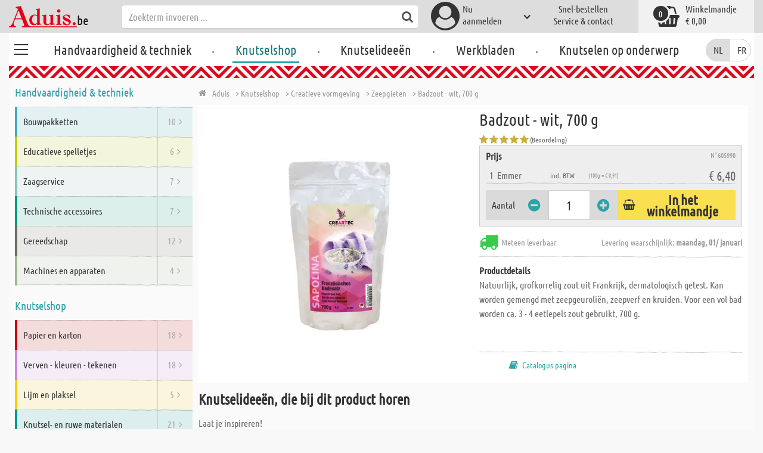

--- FILE ---
content_type: text/html; charset=utf-8
request_url: https://www.aduis.be/knutselideeen/gietzeep-sapolina-badzout-wit-700-g-art605990
body_size: 13155
content:





<!DOCTYPE html>
<html data-wf-page="58a448a47859cc392643319e" data-wf-site="587621ad03960a622ed71af2" lang="nl-be">
<head>

    
<script>
    function initGtm() {
        (function (w, d, s, l, i) {
            w[l] = w[l] || []; w[l].push({
                'gtm.start':
                    new Date().getTime(), event: 'gtm.js'
            }); var f = d.getElementsByTagName(s)[0],
                j = d.createElement(s), dl = l != 'dataLayer' ? '&l=' + l : ''; j.async = true; j.src =
                    'https://www.googletagmanager.com/gtm.js?id=' + i + dl; 
                    
                    j.addEventListener('load', function() {
                      var _ge = new CustomEvent('gtm_loaded', { bubbles: true });
                      d.dispatchEvent(_ge);
                    });
                    
                    f.parentNode.insertBefore(j, f);
        })(window, document, 'script', 'dataLayer', 'GTM-5RP84JZ');
    }
</script>


    <meta http-equiv="content-type" content="text/html; charset=utf-8">
    <meta content="width=device-width, initial-scale=1" name="viewport">
    <link rel="dns-prefetch" href="//ajax.aspnetcdn.com/">
    <link rel="dns-prefetch" href="//staticxx.facebook.com/">
    <link rel="dns-prefetch" href="//dc.services.visualstudio.com/">
    <link rel="dns-prefetch" href="//dc.services.visualstudio.com/">
    <link rel="dns-prefetch" href="//cdnjs.cloudflare.com/">
    <link rel="dns-prefetch" href="//connect.facebook.net/">

    <link rel="preconnect" href="https://www.facebook.com">
    <link rel="preconnect" href="https://connect.facebook.net">

    

    

    
        <meta name="ROBOTS" content="INDEX, FOLLOW">
        <link rel="stylesheet" href="/lib/font-awesome/css/font-awesome-local.min.css" type="text/css">
        <link rel="stylesheet" href="/css/aduis.min.css?v=20" type="text/css" />
    

    <link rel="apple-touch-icon" sizes="180x180" href="/apple-touch-icon.png">
    <link rel="icon" type="image/png" sizes="32x32" href="/favicon-32x32.png">
    <link rel="icon" type="image/png" sizes="16x16" href="/favicon-16x16.png">
    <link rel="manifest" href="/site.webmanifest">
    <link rel="mask-icon" href="/safari-pinned-tab.svg" color="#5bbad5">
    <meta name="msapplication-TileColor" content="#ffffff">
    <meta name="theme-color" content="#ffffff">


        <style type="text/css">
            .no-webp .background-section.content-section, .no-webp .custom-background-section {
                background-image: url("/Pics/PG_seite/S_Window_Color_2018.jpg");
            }

            .webp .background-section.content-section, .webp .custom-background-section {
                background-image: url("/Pics/PG_seite/S_Window_Color_2018.webp");
            }
        </style>
    
    <link rel="stylesheet" href="/css/productGroups.css" />

<title>Aduis webshop | Aduis</title><meta name="description" content="Knutselbenodigdheden - 10.000 items om mee te & # x2700; knutselen& # x2700; handwerken & # x2700;, voor hobby en op school. Houten latten, maatwerk/zaagservice, gratis knutselideeën en werkbladen in de knutselshop van Aduis." /><meta name="keywords" content="Webshop, knutselen, school, schoolbenodigdheden" /><meta name="organisation" content="Aduis B.V." /><meta name="reply-to" content="info@aduis.be" /><meta name="expires" content="0" /><link rel="canonical" href="https://www.aduis.be/knutselideeen/gietzeep-sapolina-badzout-wit-700-g-art605990" /><meta property="og:type" content="Website" /><meta property="og:title" content="Aduis webshop | Aduis" /><meta property="og:description" content="Knutselbenodigdheden - 10.000 items om mee te & # x2700; knutselen& # x2700; handwerken & # x2700;, voor hobby en op school. Houten latten, maatwerk/zaagservice, gratis knutselideeën en werkbladen in de knutselshop van Aduis." /><meta property="og:url" content="https://www.aduis.be/knutselideeen/gietzeep-sapolina-badzout-wit-700-g-art605990" /><meta property="og:site_name" content="Aduis webshop" /><meta property="og:image" content="https://www.aduis.be/pics/design/og-logo.jpg" /><meta property="og:image:width" content="234" /><meta property="og:image:height" content="234" /><meta property="article:publisher" content="Aduis B.V." /><script type='application/ld+json'>{"@context":"https://schema.org","@type":"WebPage","name":"Aduis webshop | Aduis","description":"Knutselbenodigdheden - 10.000 items om mee te & # x2700; knutselen& # x2700; handwerken & # x2700;, voor hobby en op school. Houten latten, maatwerk/zaagservice, gratis knutselideeën en werkbladen in de knutselshop van Aduis.","url":"https://www.aduis.be"}</script><script type='application/ld+json'>{"@context":"https://schema.org","@type":"Organization","name":"Aduis B.V.","sameAs":["https://www.facebook.com/Aduis.nl","https://plus.google.com/112230162211754218081/posts","https://www.pinterest.com/Aduis_NL/","https://www.youtube.com/user/nlAduis"],"url":"https://www.aduis.be","contactPoint":{"@type":"ContactPoint","contactType":"customer support","email":"info@aduis.be","telephone":"+32 2 400 14 76"}}</script><script type='application/ld+json'>{"@context":"https://schema.org","@type":"BreadcrumbList","itemListElement":[{"@type":"ListItem","item":{"@type":"WebPage","@id":"https://www.aduis.be/knutselshop","name":"Knutselshop"},"position":1},{"@type":"ListItem","item":{"@type":"WebPage","@id":"https://www.aduis.be/creatieve-vormgeving-pg55.aspx","name":"Creatieve vormgeving"},"position":2},{"@type":"ListItem","item":{"@type":"WebPage","@id":"https://www.aduis.be/zeepgieten-pg60.aspx","name":"Zeepgieten"},"position":3},{"@type":"ListItem","item":{"@type":"WebPage","@id":"https://www.aduis.be/badzout-wit,-700-g-art605990.aspx","name":"Badzout - wit, 700 g"},"position":4}]}</script><link rel="alternate" href="https://www.aduis.at/seifen-giessen-badesalz-weiss-700-g-art605990" hreflang="de-AT" /><link rel="alternate" href="https://www.aduis.de/seifen-giessen-badesalz-weiss-700-g-art605990" hreflang="de-DE" /><link rel="alternate" href="https://www.aduis.ch/seifen-giessen-badesalz-weiss-700-g-art605990" hreflang="de-CH" /><link rel="alternate" href="https://www.aduis.fr/moulage-de-savons-sels-bain-blanc-700-g-art605990" hreflang="fr-FR" /><link rel="alternate" href="https://www.aduis.ch/fr/moulage-de-savons-sels-bain-blanc-700-g-art605990" hreflang="fr-CH" /><link rel="alternate" href="https://www.aduis.be/fr/moulage-de-savons-sels-bain-blanc-700-g-art605990" hreflang="fr-BE" /><link rel="alternate" href="https://www.aduis.nl/zeepgieten-badzout-wit-700-g-art605990" hreflang="nl-NL" /><link rel="alternate" href="https://www.aduis.be/zeepgieten-badzout-wit-700-g-art605990" hreflang="nl-BE" /></head>
<body>

    <script>
        var mmenuFooterFacebook = 'https://www.facebook.com/Aduis.nl';
        var mmenuFooterPhone = '02 808 87 86';
        var mmenuFooterEmail = 'info@aduis.be';
    </script>

    <div class="sidebar-block sidebar-nav-block" id="sidebar-block-menu-wrapper"  data-lng="nl">
        <nav id="menu">
            <ul class="menu-main"></ul>
        </nav>
    </div>

        <div class="header-section fixedMmenuHeader" style="position:fixed;width:100%;top:0px;">

            <div class="w-container">
                <div class="header-block-parent">

                    <a class="fa fa-bars burger" href="#menu" style="position:fixed;"></a>
                    <a class="fa fa-times times" href="#my-page" style="position:fixed;"></a>

                    <div class="header-block logo-block">
                        <a class="logo-wrapper w-inline-block logoWithDomain" href="/">
                            <picture><source sizes="100vw" srcset="/pics/Design/aduis-6.webp" type="image/webp"></source><img alt="Aduis Logo" class="logo" src="/pics/Design/aduis-6.png" title=""></img></picture>
                        </a>
                        <a class="logo-wrapper w-inline-block logoWithoutDomain" href="/">
                            <picture><source sizes="100vw" srcset="/pics/Design/Aduis-115x37.webp" type="image/webp"></source><img alt="Aduis" class="logo" src="/pics/Design/Aduis-115x37.png" title=""></img></picture>
                        </a>
                    </div>
                    <div class="search-trigger-parent" data-ix="show-search-field">
                        <div class="fa fa-search search-trigger"></div>
                    </div>
                    <div class="search-field-block search-field-parent">
                        <div class="form-wrapper w-form">
                            <form class="form-content" id="searchForm" method="get" action="/Search">
                                <div class="fa fa-search input-search-icon" id="btnSearch" onclick="javascript:this.parentNode.submit()"></div>
                                <input type="hidden" name="lng" value="nl" />
                                <input class="search-input w-input" placeholder="Zoekterm invoeren ..." id="searchField" name="search" maxlength="256" type="text" autocomplete="off">
                            </form>
                            <div class="searchResults">
                                <div class="searchParent">
                                    <div class="searchBlock">
                                        <div class="categories"></div>
                                        <div class="sets"></div>
                                        <div class="worksheets"></div>
                                        <div class="videos"></div>
                                    </div>
                                    <div class="searchSeperator"></div>
                                    <div class="searchBlock searchArticleBlock">
                                        <div class="articles searchArticle"></div>
                                    </div>
                                </div>
                            </div>
                        </div>
                    </div>

                    <div class="header-block user-block-parent">
                        <div class="dropdown-parent w-dropdown" data-delay="0" data-hover="1">
                            


    <div class="dropdown-sign-in w-dropdown-toggle">
        <a class="main-login-top-link w-inline-block touch-link" href="/account/login">
            <div class="account-text">
                Nu <br>aanmelden
            </div>
            <div class="fa fa-3x fa-user-circle"></div>
            <div class="account-icon w-icon-dropdown-toggle"></div>
        </a>
    </div>

                        </div>

                        <div class="quick-order user-block">
                            <div style="min-height:20px">
                                <a class="header-user-link quickOrderLayoutTop"  href="/snel-bestellen">
                                    Snel-bestellen
                                </a>
                            </div>
                            <a class="header-user-link" href="/service-en-contact">
                                Service & contact
                            </a>
                        </div>

                        <div class="basket-block user-block w-inline-block  ">
                            <a class="basket-block-link" href="/basket/detail">
                                <div class="big-basket fa fa-shopping-basket"></div>
                                <div class="basket-text-parent">
                                    <div class="basket-text">
                                        Winkelmandje
                                    </div>
                                    <div class="basket-price basket-text">&#x20AC; 0,00</div>
                                </div>
                                <div class="counter counter-zero">0</div>
                            </a>

                            <div class="basket-quick-info">
                                <div class="basket-quick-info-content">
                                    
    <h4>
        Uw winkelmandje is leeg
    </h4>
    <div class="divider hide-on-mobile"></div>
    <div class="quick-info-scroll-wrapper" style="padding: 30px;padding-bottom: 20px;">
        Voeg artikelen aan het winkelmandje toe
    </div>



                                </div>
                            </div>
                        </div>


                    </div>
                </div>
            </div>
        </div>

<div class='background-section content-section'>            <div class="nav-section-wrapp" style="background-color:transparent;">
                

<nav class="header-navigation" style="background-color:transparent;">
    <div class="w-container nav-container" style="width:100%;">



        <div class="main-nav-parent w-nav" data-animation="default" data-collapse="none" data-duration="400" data-no-scroll="1" style="width:100%;">
            <div class="w-container" style="width:100%;">
                <nav class="w-nav-menu" style="width:100%;display:flex;">
                    <a class="custom-burger" href="/handvaardigheid-techniek">
                        <div class="burger-lines">
                            <div class="custom-burger-line"></div>
                            <div class="custom-burger-line"></div>
                            <div class="custom-burger-line"></div>
                        </div>
                    </a>
                    <a id="craftingAndTechnology" class="nav-link w-nav-link ajax-top-nav " data-hidechildren="false" data-typeid="CraftingAndTechnology" href="/handvaardigheid-techniek">
                        Handvaardigheid & techniek
                    </a>
                    <span class="main-nav-sep">.</span>
                    <a class="nav-link w-nav-link ajax-top-nav active-topnav-element" data-hidechildren="false" data-typeid="CraftingSupplies" href="/knutselshop">
                        Knutselshop
                    </a>
                    <span class="main-nav-sep">.</span>
                    <a class="nav-link w-nav-link ajax-top-nav " data-hidechildren="false" data-typeid="CrafIdeas" href="/knutselideeen">
                        Knutselideeën
                    </a>
                    <span class="main-nav-sep">.</span>
                    <a class="nav-link w-nav-link ajax-top-nav " data-hidechildren="false" data-typeid="Worksheets" href="/werkbladen">
                        Werkbladen
                    </a>
                    <span class="main-nav-sep">.</span>
                    <a class="nav-link w-nav-link ajax-top-nav " data-hidechildren="false" data-typeid="Tag" href="/knutselen-op-onderwerp">
                        Knutselen op onderwerp
                    </a>
                </nav>
                <div class="w-nav-button">
                    <div class="w-icon-nav-menu"></div>
                </div>
            </div>
        </div>
        



        <nav class="header-block languageDesktop">
                <form method="post" action="/Home/SetLanguage?returnUrl=%2Fknutselideeen%2Fgietzeep-sapolina-badzout-wit-700-g-art605990">
                    
                    <input type="hidden" name="culture" value="nl-BE" />
                    <button onclick="this.form.submit();" class="button-nl" title="" disabled=&quot;disabled&quot;>
                        NL
                    </button>
                <input name="__RequestVerificationToken" type="hidden" value="CfDJ8EP2RsdHeslGk82SYq3GSbtClDO7Y5JzcSLf_OHLrDtAiAtHN9bnelsRdhVCjQa6GXuGN6nnRYFfyFKR52DA_Wv4BvDSMyc0vGFacbKBiMoagMtREG2Ibn77PRK_KFvLSIGxCRKmz3Y1uQ1hNB2CrZA" /></form>
                <form method="post" action="/Home/SetLanguage?returnUrl=%2Fknutselideeen%2Fgietzeep-sapolina-badzout-wit-700-g-art605990">
                    
                    <input type="hidden" name="culture" value="fr-BE" />
                    <button onclick="this.form.submit();" class="button-fr" title="" >
                        FR
                    </button>
                <input name="__RequestVerificationToken" type="hidden" value="CfDJ8EP2RsdHeslGk82SYq3GSbtClDO7Y5JzcSLf_OHLrDtAiAtHN9bnelsRdhVCjQa6GXuGN6nnRYFfyFKR52DA_Wv4BvDSMyc0vGFacbKBiMoagMtREG2Ibn77PRK_KFvLSIGxCRKmz3Y1uQ1hNB2CrZA" /></form>
        </nav>

    </div>
</nav>
                <div class="aduis-pattern-content-top lazy" style="background-image: url(/pics/Design/pattern_aduis.jpg)"></div>
            </div>

    


<div class="two-col-content">
    <div class="sidebar two-col-block" id="sidebar">
        <div id="sidebar-placeholder">
        </div>

        
<div class="sidebar-block sidebar-theme-block">
    <h2 class="sidebar-main-headline">
        <a href="/knutselen-op-onderwerp">
            Zoeken op onderwerp
        </a>
    </h2>
    <div class="sidebar-themes-parent">
                <a class="sidebar-small-theme-parent small-theme-parent w-inline-block" data-ix="icon-animation" href="/nieuw-voor-school-en-kleuterklas-tag1">
                    <picture><source sizes="100vw" srcset="/pics/Themen/774_ic_xx_WP_Fruehling_transparent.webp" type="image/webp"></source><img alt="Nieuw voor school en kleuterklas" class="small-theme-slide-icon" src="/pics/Themen/774_ic_xx_WP_Fruehling_transparent.png?maxSize=48" title=""></img></picture>
                    <div class="sidebar-small-theme-text small-theme-slide-text">
                        Nieuw voor school en kleuterklas
                    </div>
                </a>
                <a class="sidebar-small-theme-parent small-theme-parent w-inline-block" data-ix="icon-animation" href="/uitverkoop-restanten-tag2">
                    <picture><source sizes="100vw" srcset="/pics/Themen/2_ic_xx_Abverkauf_rosa-rot.webp" type="image/webp"></source><img alt="Uitverkoop - restanten" class="small-theme-slide-icon" src="/pics/Themen/2_ic_xx_Abverkauf_rosa-rot.png?maxSize=48" title=""></img></picture>
                    <div class="sidebar-small-theme-text small-theme-slide-text">
                        Uitverkoop - restanten
                    </div>
                </a>
                <a class="sidebar-small-theme-parent small-theme-parent w-inline-block" data-ix="icon-animation" href="/boeken-tag3">
                    <picture><source sizes="100vw" srcset="/pics/Themen/3_ic_xx_Buecher.webp" type="image/webp"></source><img alt="Boeken" class="small-theme-slide-icon" src="/pics/Themen/3_ic_xx_Buecher.png?maxSize=48" title=""></img></picture>
                    <div class="sidebar-small-theme-text small-theme-slide-text">
                        Boeken
                    </div>
                </a>
                <a class="sidebar-small-theme-parent small-theme-parent w-inline-block" data-ix="icon-animation" href="/mediathek">
                    <picture><source sizes="100vw" srcset="/pics/Themen/17_ic_xx_Videos.webp" type="image/webp"></source><img alt="Aduis TV" class="small-theme-slide-icon" src="/pics/Themen/17_ic_xx_Videos.png?maxSize=48" title=""></img></picture>
                    <div class="sidebar-small-theme-text small-theme-slide-text">
                        Aduis TV
                    </div>
                </a>
                <a class="sidebar-small-theme-parent small-theme-parent w-inline-block" data-ix="icon-animation" href="/miniaturen-secret-santa-deurtjes-kerststallen-tag564">
                    <picture><source sizes="100vw" srcset="/pics/Themen/564_ic_xx_Krippenbau_Miniaturen_Wichteltueren1.webp" type="image/webp"></source><img alt="Miniaturen - Secret Santa-deurtjes - Kerststallen" class="small-theme-slide-icon" src="/pics/Themen/564_ic_xx_Krippenbau_Miniaturen_Wichteltueren1.jpg?maxSize=48" title=""></img></picture>
                    <div class="sidebar-small-theme-text small-theme-slide-text">
                        Miniaturen - Secret Santa-deurtjes - Kerststallen
                    </div>
                </a>
                <a class="sidebar-small-theme-parent small-theme-parent w-inline-block" data-ix="icon-animation" href="/klassieke-bouwpakketten-tag647">
                    <picture><source sizes="100vw" srcset="/pics/Themen/647_ic_xx_Werkpackungsklassiker.webp" type="image/webp"></source><img alt="Klassieke bouwpakketten" class="small-theme-slide-icon" src="/pics/Themen/647_ic_xx_Werkpackungsklassiker.png?maxSize=48" title=""></img></picture>
                    <div class="sidebar-small-theme-text small-theme-slide-text">
                        Klassieke bouwpakketten
                    </div>
                </a>
                <a class="sidebar-small-theme-parent small-theme-parent w-inline-block" data-ix="icon-animation" href="/creatieve-paasknutsels-tag678">
                    <picture><source sizes="100vw" srcset="/pics/Themen/678_ic_xx_Osterei.webp" type="image/webp"></source><img alt="Creatieve paasknutsels" class="small-theme-slide-icon" src="/pics/Themen/678_ic_xx_Osterei.png?maxSize=48" title=""></img></picture>
                    <div class="sidebar-small-theme-text small-theme-slide-text">
                        Creatieve paasknutsels
                    </div>
                </a>
                <a class="sidebar-small-theme-parent small-theme-parent w-inline-block" data-ix="icon-animation" href="/rocailles-tag756">
                    <picture><source sizes="100vw" srcset="/pics/Themen/756_ic_xx_Rocailles.webp" type="image/webp"></source><img alt="Rocailles" class="small-theme-slide-icon" src="/pics/Themen/756_ic_xx_Rocailles.jpg?maxSize=48" title=""></img></picture>
                    <div class="sidebar-small-theme-text small-theme-slide-text">
                        Rocailles
                    </div>
                </a>
                <a class="sidebar-small-theme-parent small-theme-parent w-inline-block" data-ix="icon-animation" href="/acrylverf-tag767">
                    <picture><source sizes="100vw" srcset="/pics/Themen/767_ic_xx_Acrylfarben.webp" type="image/webp"></source><img alt="Acrylverf" class="small-theme-slide-icon" src="/pics/Themen/767_ic_xx_Acrylfarben.png?maxSize=48" title=""></img></picture>
                    <div class="sidebar-small-theme-text small-theme-slide-text">
                        Acrylverf
                    </div>
                </a>
                <a class="sidebar-small-theme-parent small-theme-parent w-inline-block" data-ix="icon-animation" href="/feestversiering-carnaval-tag809">
                    <picture><source sizes="100vw" srcset="/pics/Themen/674_ic_xx_Fasching.webp" type="image/webp"></source><img alt="Feestversiering - Carnaval" class="small-theme-slide-icon" src="/pics/Themen/674_ic_xx_Fasching.png?maxSize=48" title=""></img></picture>
                    <div class="sidebar-small-theme-text small-theme-slide-text">
                        Feestversiering - Carnaval
                    </div>
                </a>
                <a class="sidebar-small-theme-parent small-theme-parent w-inline-block" data-ix="icon-animation" href="/snelle-projecten-tag831">
                    <picture><source sizes="100vw" srcset="/pics/Themen/481_ic_xx_Holzbausaetze.webp" type="image/webp"></source><img alt="Snelle projecten" class="small-theme-slide-icon" src="/pics/Themen/481_ic_xx_Holzbausaetze.png?maxSize=48" title=""></img></picture>
                    <div class="sidebar-small-theme-text small-theme-slide-text">
                        Snelle projecten
                    </div>
                </a>
                <a class="sidebar-small-theme-parent small-theme-parent w-inline-block" data-ix="icon-animation" href="/de-wereld-van-vilten-tag865">
                    <picture><source sizes="100vw" srcset="/pics/Themen/493_ic_xx_Valentinsday.webp" type="image/webp"></source><img alt="De wereld van vilten" class="small-theme-slide-icon" src="/pics/Themen/493_ic_xx_Valentinsday.png?maxSize=48" title=""></img></picture>
                    <div class="sidebar-small-theme-text small-theme-slide-text">
                        De wereld van vilten
                    </div>
                </a>
                <a class="sidebar-small-theme-parent small-theme-parent w-inline-block" data-ix="icon-animation" href="/kaarsen-ontwerpen-versieren-tag892">
                    <picture><source sizes="100vw" srcset="/pics/Themen/749_ic_xx_Kerzen-verzieren.webp" type="image/webp"></source><img alt="Kaarsen ontwerpen &amp;amp; versieren" class="small-theme-slide-icon" src="/pics/Themen/749_ic_xx_Kerzen-verzieren.jpg?maxSize=48" title=""></img></picture>
                    <div class="sidebar-small-theme-text small-theme-slide-text">
                        Kaarsen ontwerpen &amp; versieren
                    </div>
                </a>
                <a class="sidebar-small-theme-parent small-theme-parent w-inline-block" data-ix="icon-animation" href="/lichtatelier-tag1022">
                    <picture><source sizes="100vw" srcset="/pics/Themen/1022_ic_xx_sternen.webp" type="image/webp"></source><img alt="lichtatelier" class="small-theme-slide-icon" src="/pics/Themen/1022_ic_xx_sternen.jpg?maxSize=48" title=""></img></picture>
                    <div class="sidebar-small-theme-text small-theme-slide-text">
                        lichtatelier
                    </div>
                </a>
    </div>
</div>


        


        
<div class="sidebar-block">
    <h2 class="sidebar-main-headline">
        Service
    </h2>
    <ul class="sidebar-ul">
        <li class="sidebar-li">
            <a class="sidebar-li-link w-inline-block" href="/snel-bestellen">
                <div class="sidebar-icon-parent">
                    <div class="fa fa-2x fa-shopping-cart"></div>
                </div>
                <div class="sidebar-link-text">
                    Snel bestellen
                </div>
            </a>
        </li>
        <li class="sidebar-li">
            <a class="sidebar-li-link w-inline-block" href="/catalogus">
                <div class="sidebar-icon-parent">
                    <div class="fa fa-2x fa-book"></div>
                </div>
                <div class="sidebar-link-text">
                    Catalogus
                </div>
            </a>
        </li>
        <li class="sidebar-li">
            <a class="sidebar-li-link w-inline-block" href="/mediathek">
                <div class="sidebar-icon-parent">
                    <div class="fa fa-2x fa-film"></div>
                </div>
                <div class="sidebar-link-text">
                    Mediatheek
                </div>
            </a>
        </li>
    </ul>
</div>
    </div>

    <div class="two-col-block">
        <div class="content-parent">

            
    <div class="breadcrumb-end-gradient"></div>
    <div class="breadcrumb-parent">

        <a class="crumb-start w-inline-block " href="/">
            <div class="fa fa-home"></div>
            <div class="crumb-root">Aduis</div>
        </a>


                <a class="crumb-item" href="/knutselshop">
                    <span class="breadCrumbItemText">> Knutselshop</span>
                </a>
                <a class="crumb-item" href="/creatieve-vormgeving-pg55">
                    <span class="breadCrumbItemText">> Creatieve vormgeving</span>
                </a>
                <a class="crumb-item" href="/zeepgieten-pg60">
                    <span class="breadCrumbItemText">> Zeepgieten</span>
                </a>
                <a class="crumb-item" href="/badzout-wit-700-g-art605990">
                    <span class="breadCrumbItemText">> Badzout - wit, 700 g</span>
                </a>

    </div>



            <div class="product-parent worksheet-product-parent">
                

<div class="product-image-col product-info-block worksheet-product-detail-block">

    <a data-fancybox="image" href="/pics/ART_NR/605990_neu.jpg" class="w-inline-block worksheet-detail-image-link swipebox">
        <picture><source sizes="(max-width: 479px) 280px,(max-width: 767px) 320px,(max-width: 991px) 380px,(min-width: 992px) 450px" srcset="/pics/ART_NR/605990_neu_280x280.webp 280w,/pics/ART_NR/605990_neu_320x320.webp 320w,/pics/ART_NR/605990_neu_380x380.webp 380w,/pics/ART_NR/605990_neu_450x450.webp 450w" type="image/webp"></source><source sizes="(max-width: 479px) 280px,(max-width: 767px) 320px,(max-width: 991px) 380px,(min-width: 992px) 450px" srcset="/pics/ART_NR/605990_neu_280x280.jpg 280w,/pics/ART_NR/605990_neu_320x320.jpg 320w,/pics/ART_NR/605990_neu_380x380.jpg 380w,/pics/ART_NR/605990_neu_450x450.jpg 450w"></source><img alt="Badzout - wit, 700 g" class="worksheet-detail-article-image" src="/pics/ART_NR/605990_neu.jpg" title=""></img></picture>
    </a>
</div>

<div class="info-block-right product-info-block worksheet-product-detail-right-block">
    <h1 class="main-headline product-detail-headline">
        Badzout - wit, 700 g
    </h1>
    <div class="ratingandshare-parent" style="justify-content: space-between;">
            <div class="rating-block">
                <div class="rating-stars-wrapper">
                        <div class="fa fa-star"></div>
                        <div class="fa fa-star"></div>
                        <div class="fa fa-star"></div>
                        <div class="fa fa-star"></div>
                        <div class="fa fa-star"></div>
                </div>
                <div class="rating-counter">
                    <div class="raiting-counter-text">
                        (Beoordeling)
                    </div>
                </div>
            </div>
        <div class="share-block" style="display:flex;justify-content: flex-end;">
            <!-- GOOGLE SHARE -->
            <div class="g-plus" data-action="share" data-annotation="none" data-href="https://www.aduis.nl"></div>
            &nbsp;
            <!-- FACEBOOK SHARE-->
            <div class="fb-share-button" data-href="https://www.aduis.nl" data-layout="button"></div>
        </div>
    </div>
    <div class="product-detail-price-box">

        <div class="headline-item-number-parent">
            <h2 class="price-box-info-headline">
                    <strong>
                        Prijs
                    </strong>
            </h2>
            <div class="item-number product-detail-item-number">
                N° 605990
            </div>
        </div>

            <div class="item-parent">
                <div class="item-block product-amount">
                    &nbsp;
                    1
                    &nbsp;
                        <div>
                            Emmer
                        </div>
                </div>
                <div class="item-block tax-info">
                    <div class="tax-text">
                        incl. BTW
                    </div>
                </div>
                <div class="item-block price-block">
                        <div class="item-volume">(100g = &#x20AC; 0,91)</div>
                        <div class="product-detail-price">&#x20AC; 6,40</div>
                </div>
            </div>

        <div class="cta-parent">
            <div class="add-to-basket-detail-parent">
                <h3 class="price-box-info-headline">
                    Aantal
                </h3>
                <div class="change-quantity-wrapper minus-quantity">
                    <i class="fa fa-minus-circle change-qty-icon"></i>
                </div>
                <input type="text" id="txt_605990" class="article-counter main-counter item-quantity" max="3" style="text-align:center;" value="1" />
                <div class="change-quantity-wrapper plus-quantity">
                    <i class="fa fa-plus-circle change-qty-icon"></i>
                </div>
                <a class="ajaxAddToBasketButton add-to-basket main-cta-button w-inline-block" data-quantityfieldid="txt_605990" data-productid="605990" data-formid="specialMeasureForm" href="#">
                    <div class="fa fa-shopping-basket"></div>
                    <div class="add-to-basket-text">
In het winkelmandje                    </div>
                </a>
            </div>
        </div>
    </div>


    <div class="delivery-parent">
        <div class="delivery-block stock-info">
            <div class="fa fa-2x fa-truck  on-stock"></div>
            <div class="stock-info-text">
                Meteen leverbaar
                <span class="delivery-text">Levering waarschijnlijk: <strong>maandag, 01/ januari</strong></span>
            </div>
        </div>
    </div>
    <div class="hidden-info-parent">
        <div class="hidden-info-content">
            <h2 class="price-box-info-headline">
                <strong>
                    Productdetails
                </strong>
            </h2>
            <p class="hidden-info-text">
                Natuurlijk, grofkorrelig zout uit Frankrijk, dermatologisch getest. Kan worden gemengd met zeepgeuroli&#xEB;n, zeepverf en kruiden. Voor een vol bad worden ca. 3 - 4 eetlepels zout gebruikt, 700 g.
            </p>
        </div>
    </div>
    <div class="additional-buttons-parent">

            <a target="_blank" class="additional-button-block w-inline-block" href="katalog/K_2025_2026_BE_nl/#428">
                <div class="fa fa-book"></div>
                <div class="additional-button-text">
                    Catalogus pagina
                </div>
            </a>
    </div>
</div>
            </div>
            <h2>Knutselideeën, die bij dit product horen</h2>
            <div class="short-text-parent short-text-set-parent">

                <p class="short-text">
                    Laat je inspireren! <br>De vele creatieve knutselideeën en knutselinstructies zijn gratis te downloaden. Ze bevatten <strong>sjablonen en stap-voor-stap knutseltips</strong> voor <strong> alle seizoenen en gelegenheden</strong>. Naast de gedetailleerde instructies worden alle noodzakelijke knutselartikelen vermeld, die u nodig hebt voor het desbetreffende knutselidee.
                </p>
            </div>
            <div class="divider"></div>





<div class="worksheet-content-parent ">
    <div class="worksheet-content-block worksheet-image-block">
                <a class="w-inline-block  worksheet-image-wrapper" href="/knutselhandleiding-wellnessset-met-rozengeur-html4962-gid115">
                    <picture><source sizes="(max-width: 479px) 170px,(max-width: 767px) 180px,(max-width: 991px) 220px,(min-width: 992px) 250px" srcset="/knutselideeen/104733_WS_B_NL_170x170.webp 170w,/knutselideeen/104733_WS_B_NL_180x180.webp 180w,/knutselideeen/104733_WS_B_NL_220x220.webp 220w,/knutselideeen/104733_WS_B_NL_250x250.webp 250w" type="image/webp"></source><source sizes="(max-width: 479px) 170px,(max-width: 767px) 180px,(max-width: 991px) 220px,(min-width: 992px) 250px" srcset="/knutselideeen/104733_WS_B_NL_170x170.jpg 170w,/knutselideeen/104733_WS_B_NL_180x180.jpg 180w,/knutselideeen/104733_WS_B_NL_220x220.jpg 220w,/knutselideeen/104733_WS_B_NL_250x250.jpg 250w"></source><img alt="Wellnessset met rozengeur" class="border-image" src="/knutselideeen/104733_WS_B_NL.jpg" title="Wellnessset met rozengeur"></img></picture>
                </a>

        <div class="additional-buttons-parent tab-pane-additional-buttons-parent">
            <div class="additional-button-block">

                        <a class="additional-button-block tab-pane-additional-button-block w-inline-block" href="/knutselhandleiding-wellnessset-met-rozengeur-html4962-gid115">
                            <div class="fa fa-scissors"></div>
                            <div class="additional-button-text">
                                Knutselidee
                            </div>
                        </a>


            </div>
        </div>
    </div>

    <div class="worksheet-content-block  ">
        <h2 class="worksheet-headline-link">
                    <a class="none" href="/knutselhandleiding-wellnessset-met-rozengeur-html4962-gid115">Wellnessset met rozengeur - knutselhandleiding</a>

        </h2>
        <p>
            Geurig geschenk voor Moederdag of Valentijnsdag. Roze badbommen en badzout in reageerbuizen kunnen mooi worden verpakt tot een creatief, eigengemaakt cadeau!
        </p>


            <h3>
                Voor dit knutselidee hebt u nodig
            </h3>
            <div class="cloud-links-parent">
                <div class="worksheet-items-parent">
                        <a class="cloud-link" href="badzout-wit-700-g-art605990">Badzout - wit, 700 g</a>
                        <a class="cloud-link" href="badparels-400-g-bruisend-art606811">Badparels - 400 g, bruisend</a>
                        <a class="cloud-link" href="zeepverf-0-ml-roze-art607138">Zeepverf -0 ml, roze</a>
                        <a class="cloud-link" href="biologische-cellofaan-zakjes-m-10-st-115x190mm-art602279">Biologische cellofaan zakjes M - 10 st., 115x190mm</a>
                        <a class="cloud-link" href="reageerbuis-glashelder-art310305">Reageerbuis glashelder</a>
                        <a class="cloud-link" href="siliconen-vorm-hartjes-art605914">Siliconen vorm, hartjes</a>

                </div>
            </div>


    </div>
</div>


<div class="worksheet-content-parent ">
    <div class="worksheet-content-block worksheet-image-block">
                <a target="_blank" class="w-inline-block  worksheet-image-wrapper " href="/knutselideeen/badzout-in-reageerbuizen-104218_BR_B_NL.pdf">
                    <picture><source sizes="(max-width: 479px) 170px,(max-width: 767px) 180px,(max-width: 991px) 220px,(min-width: 992px) 250px" srcset="/knutselideeen/104218_BR_B_NL_170x170.webp 170w,/knutselideeen/104218_BR_B_NL_180x180.webp 180w,/knutselideeen/104218_BR_B_NL_220x220.webp 220w,/knutselideeen/104218_BR_B_NL_250x250.webp 250w" type="image/webp"></source><source sizes="(max-width: 479px) 170px,(max-width: 767px) 180px,(max-width: 991px) 220px,(min-width: 992px) 250px" srcset="/knutselideeen/104218_BR_B_NL_170x170.jpg 170w,/knutselideeen/104218_BR_B_NL_180x180.jpg 180w,/knutselideeen/104218_BR_B_NL_220x220.jpg 220w,/knutselideeen/104218_BR_B_NL_250x250.jpg 250w"></source><img alt="Badzout in reageerbuizen" class="border-image" src="/knutselideeen/104218_BR_B_NL.jpg" title="Badzout in reageerbuizen"></img></picture>
                </a>

        <div class="additional-buttons-parent tab-pane-additional-buttons-parent">
            <div class="additional-button-block">

                        <a target="_blank" class="additional-button-block tab-pane-additional-button-block w-inline-block " href="/knutselideeen/badzout-in-reageerbuizen-104218_BR_B_NL.pdf">
                            <div class="fa fa-scissors"></div>
                            <div class="additional-button-text">
                                Knutselidee
                            </div>
                        </a>


            </div>
        </div>
    </div>

    <div class="worksheet-content-block  ">
        <h2 class="worksheet-headline-link">
                    <a target="_blank" class="none" href="/knutselideeen/badzout-in-reageerbuizen-104218_BR_B_NL.pdf">Badzout in reageerbuizen -&nbsp;</a>
                    <i class="fa fa fa-file-pdf-o custom-pdf-icon"></i>

        </h2>
        <p>
            Normaal badzout kopen kan iedereen! Wij laten jullie zien, hoe je zelf heerlijk geurend badzout maakt!
        </p>


            <h3>
                Voor dit knutselidee hebt u nodig
            </h3>
            <div class="cloud-links-parent">
                <div class="worksheet-items-parent">
                        <a class="cloud-link" href="reageerbuis-glashelder-art310305">Reageerbuis glashelder</a>
                        <a class="cloud-link" href="zeepverf-10-ml-gentiaan-art607130">Zeepverf 10 ml, gentiaan</a>
                        <a class="cloud-link" href="zeepverf-0-ml-roze-art607138">Zeepverf -0 ml, roze</a>
                        <a class="cloud-link" href="kurken-11-mm-ca-100-stuks-art532274">Kurken &#xD8; 11 mm, ca. 100 stuks</a>
                        <a class="cloud-link" href="badzout-wit-700-g-art605990">Badzout - wit, 700 g</a>
                        <a class="cloud-link" href="satijnlint-met-zelfkant-6-mm-wit-art910336">Satijnlint met zelfkant - 6 mm, wit</a>

                </div>
            </div>


    </div>
</div>


<div class="worksheet-content-parent ">
    <div class="worksheet-content-block worksheet-image-block">
                <a target="_blank" class="w-inline-block  worksheet-image-wrapper " href="/knutselideeen/badzout-mooi-verpakt-104192_BS_B_NL.pdf">
                    <picture><source sizes="(max-width: 479px) 170px,(max-width: 767px) 180px,(max-width: 991px) 220px,(min-width: 992px) 250px" srcset="/knutselideeen/104192_BS_B_NL_170x170.webp 170w,/knutselideeen/104192_BS_B_NL_180x180.webp 180w,/knutselideeen/104192_BS_B_NL_220x220.webp 220w,/knutselideeen/104192_BS_B_NL_250x250.webp 250w" type="image/webp"></source><source sizes="(max-width: 479px) 170px,(max-width: 767px) 180px,(max-width: 991px) 220px,(min-width: 992px) 250px" srcset="/knutselideeen/104192_BS_B_NL_170x170.jpg 170w,/knutselideeen/104192_BS_B_NL_180x180.jpg 180w,/knutselideeen/104192_BS_B_NL_220x220.jpg 220w,/knutselideeen/104192_BS_B_NL_250x250.jpg 250w"></source><img alt="Badzout - mooi verpakt" class="border-image" src="/knutselideeen/104192_BS_B_NL.jpg" title="Badzout - mooi verpakt"></img></picture>
                </a>

        <div class="additional-buttons-parent tab-pane-additional-buttons-parent">
            <div class="additional-button-block">

                        <a target="_blank" class="additional-button-block tab-pane-additional-button-block w-inline-block " href="/knutselideeen/badzout-mooi-verpakt-104192_BS_B_NL.pdf">
                            <div class="fa fa-scissors"></div>
                            <div class="additional-button-text">
                                Knutselidee
                            </div>
                        </a>


            </div>
        </div>
    </div>

    <div class="worksheet-content-block  ">
        <h2 class="worksheet-headline-link">
                    <a target="_blank" class="none" href="/knutselideeen/badzout-mooi-verpakt-104192_BS_B_NL.pdf">Badzout - mooi verpakt -&nbsp;</a>
                    <i class="fa fa fa-file-pdf-o custom-pdf-icon"></i>

        </h2>
        <p>
            Een ideaal geschenk of welkomstcadeau is dit mooi versierde glazen flesje gevuld met badzout. De fles kan ook in je eigen badkamer als decoratie dienen!
        </p>


            <h3>
                Voor dit knutselidee hebt u nodig
            </h3>
            <div class="cloud-links-parent">
                <div class="worksheet-items-parent">
                        <a class="cloud-link" href="glazen-fles-chagal-200-ml-art532275">Glazen fles - Chagal, 200 ml</a>
                        <a class="cloud-link" href="badzout-wit-700-g-art605990">Badzout - wit, 700 g</a>
                        <a class="cloud-link" href="dubbelzijdig-plakband-18-m-10-mm-art310589">Dubbelzijdig plakband - 18 m, 10 mm</a>
                        <a class="cloud-link" href="jute-150-cm-breed-naturel-art910453">Jute 150 cm breed, naturel</a>

                </div>
            </div>


    </div>
</div>


<div class="worksheet-content-parent ">
    <div class="worksheet-content-block worksheet-image-block">
                <a class="w-inline-block  worksheet-image-wrapper" href="/knutselidee-kerstzeep-html4022-gid27003">
                    <picture><source sizes="(max-width: 479px) 170px,(max-width: 767px) 180px,(max-width: 991px) 220px,(min-width: 992px) 250px" srcset="/knutselideeen/103803_WS_B_xx_170x170.webp 170w,/knutselideeen/103803_WS_B_xx_180x180.webp 180w,/knutselideeen/103803_WS_B_xx_220x220.webp 220w,/knutselideeen/103803_WS_B_xx_250x250.webp 250w" type="image/webp"></source><source sizes="(max-width: 479px) 170px,(max-width: 767px) 180px,(max-width: 991px) 220px,(min-width: 992px) 250px" srcset="/knutselideeen/103803_WS_B_xx_170x170.jpg 170w,/knutselideeen/103803_WS_B_xx_180x180.jpg 180w,/knutselideeen/103803_WS_B_xx_220x220.jpg 220w,/knutselideeen/103803_WS_B_xx_250x250.jpg 250w"></source><img alt="Kerstzeep" class="border-image" src="/knutselideeen/103803_WS_B_xx.jpg" title="Kerstzeep"></img></picture>
                </a>

        <div class="additional-buttons-parent tab-pane-additional-buttons-parent">
            <div class="additional-button-block">

                        <a class="additional-button-block tab-pane-additional-button-block w-inline-block" href="/knutselidee-kerstzeep-html4022-gid27003">
                            <div class="fa fa-scissors"></div>
                            <div class="additional-button-text">
                                Knutselidee
                            </div>
                        </a>


            </div>
        </div>
    </div>

    <div class="worksheet-content-block  ">
        <h2 class="worksheet-headline-link">
                    <a class="none" href="/knutselidee-kerstzeep-html4022-gid27003">Kerstzeep - knutselidee</a>

        </h2>
        <p>
            Een super schattig en nuttig kerstgeschenk is deze zelf gemaakte kerstzeep.
        </p>


            <h3>
                Voor dit knutselidee hebt u nodig
            </h3>
            <div class="cloud-links-parent">
                <div class="worksheet-items-parent">
                        <a class="cloud-link" href="gietzeep-wit-1000-g-art607161">Gietzeep - wit, 1000 g</a>
                        <a class="cloud-link" href="zeepverf-10-ml-gentiaan-art607130">Zeepverf 10 ml, gentiaan</a>
                        <a class="cloud-link" href="zeepgeurolie-10-ml-winterdroom-art605864">Zeepgeurolie - 10 ml, winterdroom</a>
                        <a class="cloud-link" href="zeepgietvorm-grondvormen-art605482">Zeepgietvorm, grondvormen</a>

                </div>
            </div>


    </div>
</div>


<div class="worksheet-content-parent ">
    <div class="worksheet-content-block worksheet-image-block">
                <a target="_blank" class="w-inline-block  worksheet-image-wrapper " href="/knutselideeen/badparels-basisinstructies-103698_BK_B_NL.pdf">
                    <picture><source sizes="(max-width: 479px) 170px,(max-width: 767px) 180px,(max-width: 991px) 220px,(min-width: 992px) 250px" srcset="/knutselideeen/103698_BK_B_NL_170x170.webp 170w,/knutselideeen/103698_BK_B_NL_180x180.webp 180w,/knutselideeen/103698_BK_B_NL_220x220.webp 220w,/knutselideeen/103698_BK_B_NL_250x250.webp 250w" type="image/webp"></source><source sizes="(max-width: 479px) 170px,(max-width: 767px) 180px,(max-width: 991px) 220px,(min-width: 992px) 250px" srcset="/knutselideeen/103698_BK_B_NL_170x170.jpg 170w,/knutselideeen/103698_BK_B_NL_180x180.jpg 180w,/knutselideeen/103698_BK_B_NL_220x220.jpg 220w,/knutselideeen/103698_BK_B_NL_250x250.jpg 250w"></source><img alt="Badparels - basisinstructies" class="border-image" src="/knutselideeen/103698_BK_B_NL.jpg" title="Badparels - basisinstructies"></img></picture>
                </a>

        <div class="additional-buttons-parent tab-pane-additional-buttons-parent">
            <div class="additional-button-block">

                        <a target="_blank" class="additional-button-block tab-pane-additional-button-block w-inline-block " href="/knutselideeen/badparels-basisinstructies-103698_BK_B_NL.pdf">
                            <div class="fa fa-scissors"></div>
                            <div class="additional-button-text">
                                Knutselidee
                            </div>
                        </a>


            </div>
        </div>
    </div>

    <div class="worksheet-content-block  ">
        <h2 class="worksheet-headline-link">
                    <a target="_blank" class="none" href="/knutselideeen/badparels-basisinstructies-103698_BK_B_NL.pdf">Badparels - basisinstructies -&nbsp;</a>
                    <i class="fa fa fa-file-pdf-o custom-pdf-icon"></i>

        </h2>
        <p>
            Maak je eigen badparel met verschillende additieven en kruiden. De massa is er voor schuimende en bruisende badparels. Met de badparels kun je zelf een ontspannen duik nemen in bad of je geeft het cadeau aan een dierbare!
        </p>


            <h3>
                Voor dit knutselidee hebt u nodig
            </h3>
            <div class="cloud-links-parent">
                <div class="worksheet-items-parent">
                        <a class="cloud-link" href="badparels-400-g-schuimend-art606812">Badparels - 400 g, schuimend</a>
                        <a class="cloud-link" href="badparels-400-g-bruisend-art606811">Badparels - 400 g, bruisend</a>
                        <a class="cloud-link" href="badparel-vorm-bal-art606813">Badparel vorm, bal</a>
                        <a class="cloud-link" href="zeepgeurolie-10-ml-lavendel-art605825">Zeepgeurolie - 10 ml, lavendel</a>

                </div>
            </div>


    </div>
</div>


<div class="worksheet-content-parent ">
    <div class="worksheet-content-block worksheet-image-block">
                <a class="w-inline-block  worksheet-image-wrapper" href="/knutselidee-zeep-muffins-html2100-gid27003">
                    <picture><source sizes="(max-width: 479px) 170px,(max-width: 767px) 180px,(max-width: 991px) 220px,(min-width: 992px) 250px" srcset="/knutselideeen/101880_SM_B_NL_170x170.webp 170w,/knutselideeen/101880_SM_B_NL_180x180.webp 180w,/knutselideeen/101880_SM_B_NL_220x220.webp 220w,/knutselideeen/101880_SM_B_NL_250x250.webp 250w" type="image/webp"></source><source sizes="(max-width: 479px) 170px,(max-width: 767px) 180px,(max-width: 991px) 220px,(min-width: 992px) 250px" srcset="/knutselideeen/101880_SM_B_NL_170x170.jpg 170w,/knutselideeen/101880_SM_B_NL_180x180.jpg 180w,/knutselideeen/101880_SM_B_NL_220x220.jpg 220w,/knutselideeen/101880_SM_B_NL_250x250.jpg 250w"></source><img alt="Zeep muffins" class="border-image" src="/knutselideeen/101880_SM_B_NL.jpg" title="Zeep muffins"></img></picture>
                </a>

        <div class="additional-buttons-parent tab-pane-additional-buttons-parent">
            <div class="additional-button-block">

                        <a class="additional-button-block tab-pane-additional-button-block w-inline-block" href="/knutselidee-zeep-muffins-html2100-gid27003">
                            <div class="fa fa-scissors"></div>
                            <div class="additional-button-text">
                                Knutselidee
                            </div>
                        </a>


            </div>
        </div>
    </div>

    <div class="worksheet-content-block  ">
        <h2 class="worksheet-headline-link">
                    <a class="none" href="/knutselidee-zeep-muffins-html2100-gid27003">Zeep muffins - knutselidee</a>

        </h2>
        <p>
            Heerlijke zeep muffins die niet alleen lekkerbekken verblijden! Een caloriearme "lekkernij" om cadeau te geven of als decoratie.
        </p>


            <h3>
                Voor dit knutselidee hebt u nodig
            </h3>
            <div class="cloud-links-parent">
                <div class="worksheet-items-parent">
                        <a class="cloud-link" href="gietzeep-wit-1000-g-art607161">Gietzeep - wit, 1000 g</a>
                        <a class="cloud-link" href="gietzeep-aduis-transparant-600-g-art606572">Gietzeep Aduis - transparant, 600 g</a>
                        <a class="cloud-link" href="zeepverf-10-ml-rood-art607122">Zeepverf 10 ml, rood</a>
                        <a class="cloud-link" href="siliconen-vorm-cupcake-6-stuks-art607860">Siliconen vorm, cupcake 6 stuks</a>

                </div>
            </div>


    </div>
</div>


<div class="worksheet-content-parent ">
    <div class="worksheet-content-block worksheet-image-block">
                <a target="_blank" class="w-inline-block  worksheet-image-wrapper " href="/knutselideeen/badzout-103367_BS_B_NL.pdf">
                    <picture><source sizes="(max-width: 479px) 170px,(max-width: 767px) 180px,(max-width: 991px) 220px,(min-width: 992px) 250px" srcset="/knutselideeen/103367_BS_B_NL_170x170.webp 170w,/knutselideeen/103367_BS_B_NL_180x180.webp 180w,/knutselideeen/103367_BS_B_NL_220x220.webp 220w,/knutselideeen/103367_BS_B_NL_250x250.webp 250w" type="image/webp"></source><source sizes="(max-width: 479px) 170px,(max-width: 767px) 180px,(max-width: 991px) 220px,(min-width: 992px) 250px" srcset="/knutselideeen/103367_BS_B_NL_170x170.jpg 170w,/knutselideeen/103367_BS_B_NL_180x180.jpg 180w,/knutselideeen/103367_BS_B_NL_220x220.jpg 220w,/knutselideeen/103367_BS_B_NL_250x250.jpg 250w"></source><img alt="Badzout" class="border-image" src="/knutselideeen/103367_BS_B_NL.jpg" title="Badzout"></img></picture>
                </a>

        <div class="additional-buttons-parent tab-pane-additional-buttons-parent">
            <div class="additional-button-block">

                        <a target="_blank" class="additional-button-block tab-pane-additional-button-block w-inline-block " href="/knutselideeen/badzout-103367_BS_B_NL.pdf">
                            <div class="fa fa-scissors"></div>
                            <div class="additional-button-text">
                                Knutselidee
                            </div>
                        </a>


            </div>
        </div>
    </div>

    <div class="worksheet-content-block  ">
        <h2 class="worksheet-headline-link">
                    <a target="_blank" class="none" href="/knutselideeen/badzout-103367_BS_B_NL.pdf">Badzout -&nbsp;</a>
                    <i class="fa fa fa-file-pdf-o custom-pdf-icon"></i>

        </h2>
        <p>
            Verwen jezelf en je dierbaren met Frans badzout! Alle wetenswaardigheden over dit rustgevend badcadeau vind je hier!
        </p>


            <h3>
                Voor dit knutselidee hebt u nodig
            </h3>
            <div class="cloud-links-parent">
                <div class="worksheet-items-parent">
                        <a class="cloud-link" href="badzout-wit-700-g-art605990">Badzout - wit, 700 g</a>
                        <a class="cloud-link" href="zeepgeurolie-10-ml-bodyrose-art605660">Zeepgeurolie 10 ml, bodyrose</a>
                        <a class="cloud-link" href="zeepverf-10-ml-rood-art607122">Zeepverf 10 ml, rood</a>
                        <a class="cloud-link" href="glazen-fles-chagal-200-ml-art532275">Glazen fles - Chagal, 200 ml</a>

                </div>
            </div>


    </div>
</div>


<div class="worksheet-content-parent ">
    <div class="worksheet-content-block worksheet-image-block">
                <a target="_blank" class="w-inline-block  worksheet-image-wrapper " href="/knutselideeen/zeep-een-keer-anders-100726_SG_B_NL.pdf">
                    <picture><source sizes="(max-width: 479px) 170px,(max-width: 767px) 180px,(max-width: 991px) 220px,(min-width: 992px) 250px" srcset="/knutselideeen/100726_SG_B_NL_170x170.webp 170w,/knutselideeen/100726_SG_B_NL_180x180.webp 180w,/knutselideeen/100726_SG_B_NL_220x220.webp 220w,/knutselideeen/100726_SG_B_NL_250x250.webp 250w" type="image/webp"></source><source sizes="(max-width: 479px) 170px,(max-width: 767px) 180px,(max-width: 991px) 220px,(min-width: 992px) 250px" srcset="/knutselideeen/100726_SG_B_NL_170x170.jpg 170w,/knutselideeen/100726_SG_B_NL_180x180.jpg 180w,/knutselideeen/100726_SG_B_NL_220x220.jpg 220w,/knutselideeen/100726_SG_B_NL_250x250.jpg 250w"></source><img alt="Zeep een keer anders" class="border-image" src="/knutselideeen/100726_SG_B_NL.jpg" title="Zeep een keer anders"></img></picture>
                </a>

        <div class="additional-buttons-parent tab-pane-additional-buttons-parent">
            <div class="additional-button-block">

                        <a target="_blank" class="additional-button-block tab-pane-additional-button-block w-inline-block " href="/knutselideeen/zeep-een-keer-anders-100726_SG_B_NL.pdf">
                            <div class="fa fa-scissors"></div>
                            <div class="additional-button-text">
                                Knutselidee
                            </div>
                        </a>


            </div>
        </div>
    </div>

    <div class="worksheet-content-block  ">
        <h2 class="worksheet-headline-link">
                    <a target="_blank" class="none" href="/knutselideeen/zeep-een-keer-anders-100726_SG_B_NL.pdf">Zeep een keer anders -&nbsp;</a>
                    <i class="fa fa fa-file-pdf-o custom-pdf-icon"></i>

        </h2>
        <p>
            Vindt je de eenvoudige witte, ronde of ovale zeepjes ook zo saai? Dan vorm je zelf in een paar eenvoudige stappen, toch een speciale zeep. De zeep ruikt naar citroen, ziet eruit als een citroen en is bovendien een eyecatcher in elke badkamer.
        </p>


            <h3>
                Voor dit knutselidee hebt u nodig
            </h3>
            <div class="cloud-links-parent">
                <div class="worksheet-items-parent">
                        <a class="cloud-link" href="gietzeep-aduis-transparant-600-g-art606572">Gietzeep Aduis - transparant, 600 g</a>
                        <a class="cloud-link" href="zeepverf-10-ml-geel-art607142">Zeepverf 10 ml, geel</a>
                        <a class="cloud-link" href="zeepgietvorm-grondvormen-art605482">Zeepgietvorm, grondvormen</a>
                        <a class="cloud-link" href="zeepgeurolie-10-ml-lemonfresh-art605823">Zeepgeurolie - 10 ml, lemonfresh</a>

                </div>
            </div>


    </div>
</div>
        </div>
        


<script async="async" type='text/javascript' src="https://static-eu.payments-amazon.com/OffAmazonPayments/eur/lpa/js/Widgets.js"></script>
    </div>
</div>

<div class="w-container workbench">
    <picture><source sizes="(max-width: 320px) 500px,(max-width: 479px) 450px,(max-width: 767px) 720px,(max-width: 991px) 950px,(min-width: 992px) 1280px" srcset="/pics/Design/footerImage_500x52.webp 500w,/pics/Design/footerImage_450x45.webp 450w,/pics/Design/footerImage_720x75.webp 720w,/pics/Design/footerImage_950x100.webp 950w,/pics/Design/footerImage_1280x150.webp 1280w" type="image/webp"></source><source sizes="(max-width: 320px) 500px,(max-width: 479px) 450px,(max-width: 767px) 720px,(max-width: 991px) 950px,(min-width: 992px) 1280px" srcset="/pics/Design/footerImage_500x52.png 500w,/pics/Design/footerImage_450x45.png 450w,/pics/Design/footerImage_720x75.png 720w,/pics/Design/footerImage_950x100.png 950w,/pics/Design/footerImage_1280x150.png 1280w"></source><img alt="Footer" class="footer-image" src="/pics/Design/footerImage.png" title=""></img></picture>
</div>



</div>
        <div class="section-footer-main lazy" data-src="/pics/Design/pattern_aduis.jpg">
            <div class="w-container">

                <div class="footer-benefits-parent" data-ix="fade-in-on-scroll">
                    <div class="footer-benefits-block">
                        <h3 class="deco-headline-small">
                            Betalingsmogelijkheden:
                        </h3>
                        
<ul class="ul-with-icons">
        <li class="pm-li">
            <div class="pm-li-image">
                    <img src="https://cdn.pay1.de/clearingtypes/sb/bct/default.svg" />
            </div>

            <div class="pm-li-name">
                Bancontact
            </div>
        </li>
        <li class="pm-li">
            <div class="pm-li-image">
                    <img cnx-ignore="true" src="/pics/design/payIcon_visa.png" />
            </div>

            <div class="pm-li-name">
                VISA
            </div>
        </li>
        <li class="pm-li">
            <div class="pm-li-image">
                    <img src="https://cdn.pay1.de/clearingtypes/cc/m/default.svg" />
            </div>

            <div class="pm-li-name">
                MasterCard
            </div>
        </li>
        <li class="pm-li">
            <div class="pm-li-image">
                    <img src="https://cdn.pay1.de/clearingtypes/vor/default.svg" />
            </div>

            <div class="pm-li-name">
                Paiement à l'avance <strong>(particuliers)</strong>
            </div>
        </li>
        <li class="pm-li">
            <div class="pm-li-image">
                    <img src="https://cdn.pay1.de/clearingtypes/rec/default.svg" />
            </div>

            <div class="pm-li-name">
                Facture <b>(écoles)</b>
            </div>
        </li>
        <li class="pm-li">
            <div class="pm-li-image">

                <picture><source sizes="100vw" srcset="/pics/design/payicon_amazon-pay.webp" type="image/webp"></source><img src="/pics/design/payicon_amazon-pay.png" title=""></img></picture>

            </div>

            <div class="pm-li-name">
                amazon pay
            </div>
        </li>
        <li class="pm-li">
            <div class="pm-li-image">

                <picture><source sizes="100vw" srcset="/pics/design/payicon_pay-pal.webp" type="image/webp"></source><img src="/pics/design/payicon_pay-pal.png" title=""></img></picture>

            </div>
            <div class="pm-li-name">
                PayPal
            </div>
        </li>
</ul>




                    </div>

                    <div class="footer-benefits-block">
                        <h3 class="deco-headline-small">
                            KLANTENSERVICE
                        </h3>
                        <ul class="ul-with-icons">
                            <li class="footer-list-item">
                                <a class="footer-nav-link" href="/snel-bestellen">
                                    Snel-bestellen
                                </a>
                            </li>
                            <li class="footer-list-item">
                                <a class="footer-nav-link" href="/service-en-contact">
                                    Service & contact
                                </a>
                            </li>
                            <li class="footer-list-item">
                                <a class="footer-nav-link" href="/verzendkosten-en-kortingen">
                                    Verzendkosten &amp; kortingen
                                </a>
                            </li>
                            <li class="footer-list-item">
                                <a class="footer-nav-link" href="/faq">
                                    FAQ - veelgestelde vragen
                                </a>
                            </li>
                            <li class="footer-list-item">
                                <a class="footer-nav-link" href="/klantenbereik">
                                    Mijn account
                                </a>
                            </li>
                        </ul>
                    </div>

                    <div class="footer-benefits-50block footer-benefits-block">
                        <h3 class="deco-headline-small">
                            Nieuwsbrief abonnement
                        </h3>
                        <div class="newsletter-form-wrapper">
                            <form class="newsletter-form-parent" action="/Newsletter/Subscription" method="post">
                                <div class="newsletter-form-66block newsletter-form-block">
                                    <input name="email" class="newsletter-form-input" />
                                    <div class="newsletter-input-icon fa fa-envelope"></div>
                                </div>
                                <div class="newsletter-form-block">
                                    <input class="newsletter-button w-button" type="submit" value="Nieuwsbrief aanmelden" />
                                </div>
                            <input name="__RequestVerificationToken" type="hidden" value="CfDJ8EP2RsdHeslGk82SYq3GSbtClDO7Y5JzcSLf_OHLrDtAiAtHN9bnelsRdhVCjQa6GXuGN6nnRYFfyFKR52DA_Wv4BvDSMyc0vGFacbKBiMoagMtREG2Ibn77PRK_KFvLSIGxCRKmz3Y1uQ1hNB2CrZA" /></form>
                        </div>
                        <p>
                            Meld u nu aan voor de gratis <br>Aduis nieuwsbrief en ontvang regelmatig per e-mail nieuwtjes, aanbiedingen en meer<br> rondom het thema knutselen.
                        </p>
                    </div>

                </div>

                <div class="footer-service-info-parent" data-ix="fade-in-on-scroll">

                    <div class="footer-service-info-block">
                        <h3 class="deco-headline-small">
                            U vindt ons ook bij
                        </h3>
                        <div class="footer-social-parent">
                            <a target="_blank" class="footer-social-block w-inline-block" href="https://www.facebook.com/Aduis.nl" rel="noopener">
                                <div class="fa fa-facebook" title="Facebook"></div>
                            </a>
                            <a target="_blank" class="footer-social-block w-inline-block" href="https://www.youtube.com/user/nlAduis" rel="noopener">
                                <div class="fa fa-youtube" title="Youtube"></div>
                            </a>
                            <a target="_blank" class="footer-social-block w-inline-block" href="https://www.pinterest.com/Aduis_NL/" rel="noopener">
                                <div title="Pinterest" class="fa fa-pinterest"></div>
                            </a>
                        </div>
                        <br />
                    </div>

                    <div class="footer-service-info-block">
                        <h3 class="deco-headline-small">
                            Over Aduis
                        </h3>
                        <ul class="ul-with-icons">
                            <li class="footer-list-item">
                                <a class="footer-nav-link" href="/over-ons">
                                    Wij over ons
                                </a>
                            </li>
                            <li class="footer-list-item">
                                <a class="footer-nav-link" href="/colofon">
                                    Colofon
                                </a>
                            </li>
                            <li class="footer-list-item">
                                <a class="footer-nav-link" href="/algemene-verkoop-voorwaarden">
                                    AVV
                                </a>
                            </li>
                            <li class="footer-list-item">
                                <a class="footer-nav-link" href="/privacyverklaring">
                                    AVG
                                </a>
                            </li>
                        </ul>
                    </div>

                    <div class="footer-service-info-block">
                        <h3 class="deco-headline-small">
                            Creatieve zone
                        </h3>
                        <ul class="ul-with-icons">
                            <li class="li-with-icon">
                                <div class="fa fa-youtube-play"></div>
                                <a class="footer-icon-text footer-nav-link" href="/actuele-video">
                                    Actuele video
                                </a>
                            </li>
                            <li class="li-with-icon">
                                <div class="fa fa-youtube"></div>
                                <a class="footer-icon-text footer-nav-link" href="/mediathek">
                                    Alle video's
                                </a>
                            </li>
                            <li class="li-with-icon">
                                <div class="fa fa-scissors"></div>
                                <a class="footer-icon-text footer-nav-link" href="/knutselideeen">
                                    Knutselideeën
                                </a>
                            </li>
                            <li class="li-with-icon">
                                <div class="fa fa-file-text-o"></div>
                                <a class="footer-icon-text footer-nav-link" href="/werkbladen">
                                    Werkbladen
                                </a>
                            </li>
                        </ul>
                    </div>

                    <div class="footer-service-info-block">
                        <h3 class="deco-headline-small">
                            Wij zijn gevestigd in
                        </h3>
                        <a class="flagg-link main-flag-link w-inline-block" href="#">
                            <img class="main-flag" src="/pics/Design/flag_be.svg" alt="België" title="België" />
                        </a>
                        <h4 class="flagg-headline">
                            U kunt ons ook vinden in
                        </h4>
                        <div class="footer-flag-parent">
                                <a class="flagg-link w-inline-block" href="http://www.aduis.at">
                                    <img class="flag-image lazy" data-src="/pics/Design/flag_at.svg" alt="Oostenrijk" title="Oostenrijk" />
                                </a>
                                <a class="flagg-link w-inline-block" href="http://www.aduis.de">
                                    <img class="flag-image lazy" data-src="/pics/Design/flag_de.svg" alt="Duitsland" title="Duitsland" />
                                </a>
                                <a class="flagg-link w-inline-block" href="http://www.aduis.ch">
                                    <img class="flag-image lazy" data-src="/pics/Design/flag_ch.svg" alt="Zwitserland" title="Zwitserland" />
                                </a>
                                <a class="flagg-link w-inline-block" href="http://www.aduis.fr">
                                    <img class="flag-image lazy" data-src="/pics/Design/flag_fr.svg" alt="Frankrijk" title="Frankrijk" />
                                </a>
                                <a class="flagg-link w-inline-block" href="http://www.aduis.nl">
                                    <img class="flag-image lazy" data-src="/pics/Design/flag_nl.svg" alt="Nederland" title="Nederland" />
                                </a>
                                <a class="flagg-link w-inline-block" href="http://www.aduis.ch">
                                    <img class="flag-image lazy" data-src="/pics/Design/flag_li.svg" alt="Liechtenstein" title="Liechtenstein" />
                                </a>
                                <a class="flagg-link w-inline-block" href="http://www.aduis.de">
                                    <img class="flag-image lazy" data-src="/pics/Design/flag_lu.svg" alt="Luxemburg" title="Luxemburg" />
                                </a>
                                <a class="flagg-link w-inline-block" href="http://www.aduis.at">
                                    <img class="flag-image lazy" data-src="/pics/Design/flag_it.svg" alt="Zuid-Tirol" title="Zuid-Tirol" />
                                </a>
                        </div>
                    </div>
                </div>
                <div class="divider"></div>
                <div class="copyright-bottom">
                    © Aduis 1996 - 2026
                </div>
            </div>
        </div>

    <a id="top-of-page-btn" class="w-button">
        <i class="fa fa-chevron-up"></i>
    </a>

    <div class="addedToBaksetOverlay"></div>

    <div class="offcanvas-sidebar-checkout" id="addedToBasketWrapper" style="right:-400px; display:none;"></div>
    <div class="offcanvas-sidebar-checkout" id="specialMeasureBasketWrapper" style="right:-400px; display:none;"></div>

    <script>
        window.___gcfg = {
            lang: 'nl'
        };
    </script>
    
    <script src="/js/modernizr.js"></script>

    <script src="/lib/jquery/dist/jquery.min.js"></script>
<script>(window.jQuery||document.write("\u003Cscript src=\u0022/lib/jquery/dist/jquery.min.js\u0022\u003E\u003C/script\u003E"));</script>

    <script id="merchantWidgetScript"
            data-cfasync="false"
            data-merchant-id="7308607"
            type='text/javascript'
            src="https://www.gstatic.com/shopping/merchant/merchantwidget.js"
            defer></script>
    <script >
        (function() {
            var merchantId = 7308607;
            function startWidget() {
                if (window.merchantwidget && window.merchantwidget.start) {
                    merchantwidget.start({ merchant_id: merchantId, position: 'LEFT_BOTTOM' });
                    return true;
                }
                return false;
            }
            if (!startWidget()) {
                var attempts = 0;
                var interval = setInterval(function() {
                    if (startWidget() || ++attempts > 60) clearInterval(interval);
                }, 500);
            }
        })();
    </script>

    

    
        <script src="/js/aduis.min.js?v=21"></script>
    

    
    
    <script src="/lib/jquery-validation/dist/jquery.validate.min.js"></script>
<script src="/lib/jquery-validation-unobtrusive/jquery.validate.unobtrusive.min.js"></script>



    
        
<!-- Global site tag (gtag.js) - Google Analytics -->
<script>
    window.dataLayer = window.dataLayer || [];
    function gtag() { dataLayer.push(arguments); }

    function loadgtmDSGVO(id) {
        var gtmScript = document.querySelector('script[src="https://www.googletagmanager.com/gtag/js?id=' + id + '"]');
        if (!gtmScript) {
            initGtm();
            gtmScript = document.createElement("script");
            gtmScript.src = "https://www.googletagmanager.com/gtag/js?id=" + id;
            gtmScript.async = true;
            document.getElementsByTagName('head')[0].appendChild(gtmScript);
            gtag('consent', 'default', { 
                'functionality_storage': 'denied', 
                'personalization_storage': 'denied', 
                'security_storage': 'denied', 
                'analytics_storage': 'denied', 
                'ad_storage': 'denied',
                'ad_personalization': 'denied',
                'ad_user_data': 'denied'
            });
        }
    }
</script>


<script type='text/javascript'>
    loadgtmDSGVO('GTM-5RP84JZ');
    gtag('consent', 'update', {
          'functionality_storage': 'granted',
          'personalization_storage': 'granted',
          'security_storage': 'granted'
        });
</script>

<script type='text/javascript'>
    loadgtmDSGVO('GTM-5RP84JZ');
    gtag('consent', 'update', {
          'analytics_storage': 'granted'
        });
</script>


<script type='text/javascript'>
    loadgtmDSGVO('GTM-5RP84JZ');
    gtag('set', 'ads_data_redaction', true);
    gtag('set', 'url_passthrough', true);
    gtag('consent', 'update', {
         'ad_storage': 'granted',
         'ad_personalization': 'granted',
         'ad_user_data': 'granted'
        });
</script>
    
    
    
        
        

<script>
        function paymentInfoChanged(event, sender, currencyIso, value, paymentType, items) {
            ec_add_payment_info(event, sender, currencyIso, value, paymentType, items);
        }

        function shippingInfoChanged(event, sender, currencyIso, value, items) {
            ec_add_shipping_info(event, sender, currencyIso, value, items);
        }

        $(document).on("click", "a.product-list-image-link, a.product-list-title, a.quick-search-link, .relatedArticleLink, a.quick-search-link-mobile-only, a.quick-search-link, a.search-result-image-link, a.product-link-search-result", function (event) {
            ec_select_item(event, $(this).closest("[data-product]"));
        });

        $(document).on("click", '.add-to-basket:not(.ajaxAddToBasketButtonSet, .quick-order-button)', function (event) {
            var product = $(this).closest("[data-product]").data("product");
            var quantity;

            if (product.hasOwnProperty("id")) {
                quantity = document.getElementById("txt_" + product.id).value;
            } else {
                quantity = document.getElementById("txt_" + product.item_id).value;
            }
            ec_add_to_cart(event, $(this).closest("[data-product]"), parseInt(quantity), "EUR");
        });

        $(document).on("click", '.ajaxAddToBasketButtonSet', function (event) {
            var product = $(this).closest("[data-product]").data("product");
            var quantity;

            if (product.hasOwnProperty("id")) {
                quantity = document.getElementById("txt_" + product.id).value;
            } else {
                quantity = document.getElementById("txt_" + product.item_id).value;
            }
            ec_add_set_to_cart(event, $(this).closest("[data-product]"), parseInt(quantity), "EUR");
        });

        $(document).on("click", '.ajaxDeleteButton, .delete-from-basket', function (event) {
            ec_remove_from_cart(event, $(this).closest("[data-product]"), "EUR");
        });

        
</script>


    
    
    







    <script>
        document.addEventListener("DOMContentLoaded", () => {

            if (window.outerWidth <= 479) {
                var highlightedBreadcrumbElement = document.getElementsByClassName("crumb-highlight");

                if (highlightedBreadcrumbElement[0] != undefined)
                    highlightedBreadcrumbElement[0].scrollIntoView({ behavior: "smooth", block: "end", inline: "start" });
            }
        });
    </script>
<script>(function(){function c(){var b=a.contentDocument||a.contentWindow.document;if(b){var d=b.createElement('script');d.innerHTML="window.__CF$cv$params={r:'9c4216600de6a58b',t:'MTc2OTQ1MjI4OA=='};var a=document.createElement('script');a.src='/cdn-cgi/challenge-platform/scripts/jsd/main.js';document.getElementsByTagName('head')[0].appendChild(a);";b.getElementsByTagName('head')[0].appendChild(d)}}if(document.body){var a=document.createElement('iframe');a.height=1;a.width=1;a.style.position='absolute';a.style.top=0;a.style.left=0;a.style.border='none';a.style.visibility='hidden';document.body.appendChild(a);if('loading'!==document.readyState)c();else if(window.addEventListener)document.addEventListener('DOMContentLoaded',c);else{var e=document.onreadystatechange||function(){};document.onreadystatechange=function(b){e(b);'loading'!==document.readyState&&(document.onreadystatechange=e,c())}}}})();</script><script defer src="https://static.cloudflareinsights.com/beacon.min.js/vcd15cbe7772f49c399c6a5babf22c1241717689176015" integrity="sha512-ZpsOmlRQV6y907TI0dKBHq9Md29nnaEIPlkf84rnaERnq6zvWvPUqr2ft8M1aS28oN72PdrCzSjY4U6VaAw1EQ==" data-cf-beacon='{"version":"2024.11.0","token":"427c718ff02b45988e7e627b2e22d394","r":1,"server_timing":{"name":{"cfCacheStatus":true,"cfEdge":true,"cfExtPri":true,"cfL4":true,"cfOrigin":true,"cfSpeedBrain":true},"location_startswith":null}}' crossorigin="anonymous"></script>
</body>
</html>


--- FILE ---
content_type: text/html; charset=utf-8
request_url: https://www.aduis.be/ajax/menu?view=_SidebarNavigation&id=0&lng=nl
body_size: 9350
content:


<div class="sidebar-block sidebar-nav-block" id="sidebar-navigaton" style="display:none;">


    <h2 class="sidebar-main-headline">
        <a href="/handvaardigheid-techniek">
            Handvaardigheid & techniek
        </a>
    </h2>

    <ul class="sidebar-nav-parent">
        


<li id="product-group-1" class="sidebar-nav-li product-group- nav-product-group-1-li ">

        <div class="dropdown-arrow-parent">
            <div class="nav-counter">
                10
            </div>
            <div class="fa fa-angle-right nav-arrow" style="transform-style: preserve-3d; transition: transform 200ms; transform: rotateX(0deg) rotateY(0deg) rotateZ(0deg);">
            </div>
        </div>

    <a class="sidenav-link" href="/handvaardigheid-techniek-bouwpakketten-pg1">
        Bouwpakketten
    </a>

        <ul id="nav-group-1" class="subnav subnavClosed">



<li id="product-group-708" class="sidebar-nav-li product-group-1 nav-product-group-1-li ">


    <a class="sidenav-link" href="/bouwpakketten-supafix-plakken-verven-klaar-pg708">
        SUPAFIX (plakken-verven-klaar!)
    </a>

</li>


<li id="product-group-1590" class="sidebar-nav-li product-group-1 nav-product-group-1-li ">


    <a class="sidenav-link" href="/bouwpakketten-houten-bouwsets-pg1590">
        Houten bouwsets
    </a>

</li>


<li id="product-group-2" class="sidebar-nav-li product-group-1 nav-product-group-1-li ">


    <a class="sidenav-link" href="/bouwpakketten-van-7-tot-12-jaar-pg2">
        Van 7 tot 12 jaar
    </a>

</li>


<li id="product-group-4" class="sidebar-nav-li product-group-1 nav-product-group-1-li ">


    <a class="sidenav-link" href="/bouwpakketten-van-10-tot-15-jaar-pg4">
        Van 10 tot 15 jaar
    </a>

</li>


<li id="product-group-3" class="sidebar-nav-li product-group-1 nav-product-group-1-li ">


    <a class="sidenav-link" href="/bouwpakketten-zweef-en-model-vliegtuigen-pg3">
        Zweef en model vliegtuigen
    </a>

</li>


<li id="product-group-8" class="sidebar-nav-li product-group-1 nav-product-group-1-li ">


    <a class="sidenav-link" href="/bouwpakketten-solartechniek-pg8">
        Solartechniek
    </a>

</li>


<li id="product-group-1296" class="sidebar-nav-li product-group-1 nav-product-group-1-li ">


    <a class="sidenav-link" href="/bouwpakketten-uit-kunststof-pg1296">
        Bouwpakketten uit kunststof
    </a>

</li>


<li id="product-group-5" class="sidebar-nav-li product-group-1 nav-product-group-1-li ">


    <a class="sidenav-link" href="/bouwpakketten-elektra-pg5">
        Elektra bouwpakketten
    </a>

</li>


<li id="product-group-6" class="sidebar-nav-li product-group-1 nav-product-group-1-li ">


    <a class="sidenav-link" href="/bouwpakketten-uit-metaal-metaalbewerking-pg6">
        Bouwpakketten uit metaal | Metaalbewerking
    </a>

</li>


<li id="product-group-1472" class="sidebar-nav-li product-group-1 nav-product-group-1-li ">


    <a class="sidenav-link" href="/bouwpakketten-bouwsteendozen-miniatuurgebouwen-pg1472">
        Bouwsteendozen | Miniatuurgebouwen
    </a>

</li>
        </ul>
</li>


<li id="product-group-52" class="sidebar-nav-li product-group- nav-product-group-52-li ">

        <div class="dropdown-arrow-parent">
            <div class="nav-counter">
                6
            </div>
            <div class="fa fa-angle-right nav-arrow" style="transform-style: preserve-3d; transition: transform 200ms; transform: rotateX(0deg) rotateY(0deg) rotateZ(0deg);">
            </div>
        </div>

    <a class="sidenav-link" href="/handvaardigheid-techniek-educatieve-spelletjes-pg52">
        Educatieve spelletjes
    </a>

        <ul id="nav-group-52" class="subnav subnavClosed">



<li id="product-group-1717" class="sidebar-nav-li product-group-52 nav-product-group-52-li ">


    <a class="sidenav-link" href="/educatieve-spelletjes-educatief-speelgoed-voor-taal-wiskunde-stem-pg1717">
        Educatief Speelgoed voor Taal, Wiskunde &amp; STEM
    </a>

</li>


<li id="product-group-1654" class="sidebar-nav-li product-group-52 nav-product-group-52-li ">


    <a class="sidenav-link" href="/educatieve-spelletjes-bouw-en-mechanica-pg1654">
        Bouw en mechanica
    </a>

</li>


<li id="product-group-1585" class="sidebar-nav-li product-group-52 nav-product-group-52-li ">


    <a class="sidenav-link" href="/educatieve-spelletjes-knutselsets-voor-kinderen-pg1585">
        Knutselsets voor kinderen
    </a>

</li>


<li id="product-group-1693" class="sidebar-nav-li product-group-52 nav-product-group-52-li ">


    <a class="sidenav-link" href="/educatieve-spelletjes-outdoor-buiten-spelen-pg1693">
        Outdoor - Buiten spelen
    </a>

</li>


<li id="product-group-1696" class="sidebar-nav-li product-group-52 nav-product-group-52-li ">


    <a class="sidenav-link" href="/educatieve-spelletjes-leerspellen-pg1696">
        Leerspellen
    </a>

</li>


<li id="product-group-1718" class="sidebar-nav-li product-group-52 nav-product-group-52-li ">


    <a class="sidenav-link" href="/educatieve-spelletjes-hulpmiddelen-voor-leerkrachten-pg1718">
        Hulpmiddelen voor leerkrachten
    </a>

</li>
        </ul>
</li>


<li id="product-group-10" class="sidebar-nav-li product-group- nav-product-group-10-li ">

        <div class="dropdown-arrow-parent">
            <div class="nav-counter">
                7
            </div>
            <div class="fa fa-angle-right nav-arrow" style="transform-style: preserve-3d; transition: transform 200ms; transform: rotateX(0deg) rotateY(0deg) rotateZ(0deg);">
            </div>
        </div>

    <a class="sidenav-link" href="/handvaardigheid-techniek-zaagservice-pg10">
        Zaagservice
    </a>

        <ul id="nav-group-10" class="subnav subnavClosed">



<li id="product-group-11" class="sidebar-nav-li product-group-10 nav-product-group-10-li ">

        <div class="dropdown-arrow-parent">
            <div class="nav-counter">
                7
            </div>
            <div class="fa fa-angle-right nav-arrow" style="transform-style: preserve-3d; transition: transform 200ms; transform: rotateX(0deg) rotateY(0deg) rotateZ(0deg);">
            </div>
        </div>

    <a class="sidenav-link" href="/zaagservice-op-maat-gezaagd-hout-pg11">
        Op maat gezaagd hout
    </a>

        <ul id="nav-group-11" class="subnav subnavClosed">



<li id="product-group-17" class="sidebar-nav-li product-group-10 nav-product-group-10-li ">


    <a class="sidenav-link" href="/op-maat-gezaagd-hout-grenen-latten-pg17">
        Grenen latten
    </a>

</li>


<li id="product-group-357" class="sidebar-nav-li product-group-10 nav-product-group-10-li ">


    <a class="sidenav-link" href="/op-maat-gezaagd-hout-grenen-plankjes-pg357">
        Grenen plankjes
    </a>

</li>


<li id="product-group-1509" class="sidebar-nav-li product-group-10 nav-product-group-10-li ">


    <a class="sidenav-link" href="/op-maat-gezaagd-hout-lindehouten-latten-pg1509">
        Lindehouten latten
    </a>

</li>


<li id="product-group-1510" class="sidebar-nav-li product-group-10 nav-product-group-10-li ">


    <a class="sidenav-link" href="/op-maat-gezaagd-hout-alpendennenhout-pg1510">
        Alpendennenhout
    </a>

</li>


<li id="product-group-358" class="sidebar-nav-li product-group-10 nav-product-group-10-li ">


    <a class="sidenav-link" href="/op-maat-gezaagd-hout-balsa-pg358">
        Balsa hout
    </a>

</li>


<li id="product-group-791" class="sidebar-nav-li product-group-10 nav-product-group-10-li ">


    <a class="sidenav-link" href="/op-maat-gezaagd-hout-houten-bouwstenen-blokjes-pg791">
        Houten bouwstenen &amp; blokjes
    </a>

</li>


<li id="product-group-1264" class="sidebar-nav-li product-group-10 nav-product-group-10-li ">


    <a class="sidenav-link" href="/op-maat-gezaagd-hout-boeken-figuurzaagwerkjes-pg1264">
        Boeken figuurzaagwerkjes
    </a>

</li>
        </ul>
</li>


<li id="product-group-18" class="sidebar-nav-li product-group-10 nav-product-group-10-li ">


    <a class="sidenav-link" href="/zaagservice-rondhout-pg18">
        Rondhout
    </a>

</li>


<li id="product-group-20" class="sidebar-nav-li product-group-10 nav-product-group-10-li ">

        <div class="dropdown-arrow-parent">
            <div class="nav-counter">
                5
            </div>
            <div class="fa fa-angle-right nav-arrow" style="transform-style: preserve-3d; transition: transform 200ms; transform: rotateX(0deg) rotateY(0deg) rotateZ(0deg);">
            </div>
        </div>

    <a class="sidenav-link" href="/zaagservice-houten-platen-pg20">
        Houten platen
    </a>

        <ul id="nav-group-20" class="subnav subnavClosed">



<li id="product-group-21" class="sidebar-nav-li product-group-10 nav-product-group-10-li ">


    <a class="sidenav-link" href="/houten-platen-populieren-triplex-pg21">
        Populieren triplex
    </a>

</li>


<li id="product-group-22" class="sidebar-nav-li product-group-10 nav-product-group-10-li ">


    <a class="sidenav-link" href="/houten-platen-grenen-triplex-pg22">
        Grenen triplex
    </a>

</li>


<li id="product-group-23" class="sidebar-nav-li product-group-10 nav-product-group-10-li ">


    <a class="sidenav-link" href="/houten-platen-spaanplaat-pg23">
        Spaanplaat
    </a>

</li>


<li id="product-group-24" class="sidebar-nav-li product-group-10 nav-product-group-10-li ">


    <a class="sidenav-link" href="/houten-platen-verlijmd-hout-pg24">
        Verlijmd hout
    </a>

</li>


<li id="product-group-375" class="sidebar-nav-li product-group-10 nav-product-group-10-li ">


    <a class="sidenav-link" href="/houten-platen-vezelplaten-pg375">
        Vezelplaten
    </a>

</li>
        </ul>
</li>


<li id="product-group-12" class="sidebar-nav-li product-group-10 nav-product-group-10-li ">

        <div class="dropdown-arrow-parent">
            <div class="nav-counter">
                5
            </div>
            <div class="fa fa-angle-right nav-arrow" style="transform-style: preserve-3d; transition: transform 200ms; transform: rotateX(0deg) rotateY(0deg) rotateZ(0deg);">
            </div>
        </div>

    <a class="sidenav-link" href="/zaagservice-kunststof-pg12">
        Kunststof zaagservice
    </a>

        <ul id="nav-group-12" class="subnav subnavClosed">



<li id="product-group-25" class="sidebar-nav-li product-group-10 nav-product-group-10-li ">


    <a class="sidenav-link" href="/kunststof-zaagservice-acrylglas-pg25">
        Acrylglas
    </a>

</li>


<li id="product-group-27" class="sidebar-nav-li product-group-10 nav-product-group-10-li ">


    <a class="sidenav-link" href="/kunststof-zaagservice-polystyreen-polystyrol-pg27">
        Polystyreen (Polystyrol)
    </a>

</li>


<li id="product-group-28" class="sidebar-nav-li product-group-10 nav-product-group-10-li ">


    <a class="sidenav-link" href="/kunststof-zaagservice-pvc-pg28">
        PVC
    </a>

</li>


<li id="product-group-26" class="sidebar-nav-li product-group-10 nav-product-group-10-li ">


    <a class="sidenav-link" href="/kunststof-zaagservice-xps-hardschuim-pg26">
        XPS hardschuim
    </a>

</li>


<li id="product-group-303" class="sidebar-nav-li product-group-10 nav-product-group-10-li ">


    <a class="sidenav-link" href="/kunststof-zaagservice-depron-pg303">
        Depron
    </a>

</li>
        </ul>
</li>


<li id="product-group-13" class="sidebar-nav-li product-group-10 nav-product-group-10-li ">

        <div class="dropdown-arrow-parent">
            <div class="nav-counter">
                5
            </div>
            <div class="fa fa-angle-right nav-arrow" style="transform-style: preserve-3d; transition: transform 200ms; transform: rotateX(0deg) rotateY(0deg) rotateZ(0deg);">
            </div>
        </div>

    <a class="sidenav-link" href="/zaagservice-metaal-pg13">
        Metaal zaagservice
    </a>

        <ul id="nav-group-13" class="subnav subnavClosed">



<li id="product-group-29" class="sidebar-nav-li product-group-10 nav-product-group-10-li ">


    <a class="sidenav-link" href="/metaal-zaagservice-aluminium-pg29">
        Aluminium
    </a>

</li>


<li id="product-group-1474" class="sidebar-nav-li product-group-10 nav-product-group-10-li ">


    <a class="sidenav-link" href="/metaal-zaagservice-aluminium-plat-profiel-pg1474">
        Aluminium plat profiel
    </a>

</li>


<li id="product-group-31" class="sidebar-nav-li product-group-10 nav-product-group-10-li ">


    <a class="sidenav-link" href="/metaal-zaagservice-koper-pg31">
        Koper
    </a>

</li>


<li id="product-group-32" class="sidebar-nav-li product-group-10 nav-product-group-10-li ">


    <a class="sidenav-link" href="/metaal-zaagservice-messing-pg32">
        Messing
    </a>

</li>


<li id="product-group-30" class="sidebar-nav-li product-group-10 nav-product-group-10-li ">


    <a class="sidenav-link" href="/metaal-zaagservice-plaatstaal-pg30">
        Plaatstaal
    </a>

</li>
        </ul>
</li>


<li id="product-group-14" class="sidebar-nav-li product-group-10 nav-product-group-10-li ">


    <a class="sidenav-link" href="/zaagservice-lasstaven-pg14">
        Lasstaven
    </a>

</li>


<li id="product-group-15" class="sidebar-nav-li product-group-10 nav-product-group-10-li ">


    <a class="sidenav-link" href="/zaagservice-buizen-en-staven-pg15">
        Buizen en staven
    </a>

</li>
        </ul>
</li>


<li id="product-group-33" class="sidebar-nav-li product-group- nav-product-group-33-li ">

        <div class="dropdown-arrow-parent">
            <div class="nav-counter">
                7
            </div>
            <div class="fa fa-angle-right nav-arrow" style="transform-style: preserve-3d; transition: transform 200ms; transform: rotateX(0deg) rotateY(0deg) rotateZ(0deg);">
            </div>
        </div>

    <a class="sidenav-link" href="/handvaardigheid-techniek-technische-accessoires-pg33">
        Technische accessoires
    </a>

        <ul id="nav-group-33" class="subnav subnavClosed">



<li id="product-group-36" class="sidebar-nav-li product-group-33 nav-product-group-33-li ">


    <a class="sidenav-link" href="/technische-accessoires-elektro-bouwelementen-pg36">
        Elektro - bouwelementen
    </a>

</li>


<li id="product-group-38" class="sidebar-nav-li product-group-33 nav-product-group-33-li ">


    <a class="sidenav-link" href="/technische-accessoires-elektrische-onderdelen-pg38">
        Elektrische onderdelen
    </a>

</li>


<li id="product-group-37" class="sidebar-nav-li product-group-33 nav-product-group-33-li ">


    <a class="sidenav-link" href="/technische-accessoires-batterijen-pg37">
        Batterijen
    </a>

</li>


<li id="product-group-1372" class="sidebar-nav-li product-group-33 nav-product-group-33-li ">


    <a class="sidenav-link" href="/technische-accessoires-magnetisme-pg1372">
        Magnetisme
    </a>

</li>


<li id="product-group-333" class="sidebar-nav-li product-group-33 nav-product-group-33-li ">


    <a class="sidenav-link" href="/technische-accessoires-diversen-pg333">
        Diversen
    </a>

</li>


<li id="product-group-251" class="sidebar-nav-li product-group-33 nav-product-group-33-li ">

        <div class="dropdown-arrow-parent">
            <div class="nav-counter">
                2
            </div>
            <div class="fa fa-angle-right nav-arrow" style="transform-style: preserve-3d; transition: transform 200ms; transform: rotateX(0deg) rotateY(0deg) rotateZ(0deg);">
            </div>
        </div>

    <a class="sidenav-link" href="/technische-accessoires-schroeven-spijkers-deuvels-pg251">
        Schroeven, spijkers, deuvels
    </a>

        <ul id="nav-group-251" class="subnav subnavClosed">



<li id="product-group-253" class="sidebar-nav-li product-group-33 nav-product-group-33-li ">


    <a class="sidenav-link" href="/schroeven-spijkers-deuvels-pg253">
        Spijkers
    </a>

</li>


<li id="product-group-254" class="sidebar-nav-li product-group-33 nav-product-group-33-li ">


    <a class="sidenav-link" href="/schroeven-spijkers-deuvels-pg254">
        Schroeven
    </a>

</li>
        </ul>
</li>


<li id="product-group-1057" class="sidebar-nav-li product-group-33 nav-product-group-33-li ">


    <a class="sidenav-link" href="/technische-accessoires-modelbouw-kerststallen-miniaturen-pg1057">
        Modelbouw - Kerststallen - Miniaturen
    </a>

</li>
        </ul>
</li>


<li id="product-group-211" class="sidebar-nav-li product-group- nav-product-group-211-li ">

        <div class="dropdown-arrow-parent">
            <div class="nav-counter">
                12
            </div>
            <div class="fa fa-angle-right nav-arrow" style="transform-style: preserve-3d; transition: transform 200ms; transform: rotateX(0deg) rotateY(0deg) rotateZ(0deg);">
            </div>
        </div>

    <a class="sidenav-link" href="/handvaardigheid-techniek-gereedschap-pg211">
        Gereedschap
    </a>

        <ul id="nav-group-211" class="subnav subnavClosed">



<li id="product-group-925" class="sidebar-nav-li product-group-211 nav-product-group-211-li ">


    <a class="sidenav-link" href="/gereedschap-meetgereedschap-pg925">
        Meetgereedschap
    </a>

</li>


<li id="product-group-213" class="sidebar-nav-li product-group-211 nav-product-group-211-li ">


    <a class="sidenav-link" href="/gereedschap-scharen-en-cutters-pg213">
        Scharen en en cutters
    </a>

</li>


<li id="product-group-1618" class="sidebar-nav-li product-group-211 nav-product-group-211-li ">


    <a class="sidenav-link" href="/gereedschap-snijmachines-lamineerapparaten-pg1618">
        Snijmachines &amp; lamineerapparaten
    </a>

</li>


<li id="product-group-920" class="sidebar-nav-li product-group-211 nav-product-group-211-li ">


    <a class="sidenav-link" href="/gereedschap-bankschroeven-klemmen-pg920">
        Bankschroeven &amp; klemmen
    </a>

</li>


<li id="product-group-215" class="sidebar-nav-li product-group-211 nav-product-group-211-li ">

        <div class="dropdown-arrow-parent">
            <div class="nav-counter">
                3
            </div>
            <div class="fa fa-angle-right nav-arrow" style="transform-style: preserve-3d; transition: transform 200ms; transform: rotateX(0deg) rotateY(0deg) rotateZ(0deg);">
            </div>
        </div>

    <a class="sidenav-link" href="/gereedschap-figuurzagen-zagen-pg215">
        Figuurzagen &amp; zagen
    </a>

        <ul id="nav-group-215" class="subnav subnavClosed">



<li id="product-group-799" class="sidebar-nav-li product-group-211 nav-product-group-211-li ">


    <a class="sidenav-link" href="/figuurzagen-zagen-pg799">
        Zagen
    </a>

</li>


<li id="product-group-229" class="sidebar-nav-li product-group-211 nav-product-group-211-li ">


    <a class="sidenav-link" href="/figuurzagen-zagen-pg229">
        Figuurzagen
    </a>

</li>


<li id="product-group-877" class="sidebar-nav-li product-group-211 nav-product-group-211-li ">


    <a class="sidenav-link" href="/figuurzagen-zagen-figuurzaagbladen-voor-hout-pg877">
        Figuurzaagbladen voor hout
    </a>

</li>
        </ul>
</li>


<li id="product-group-1516" class="sidebar-nav-li product-group-211 nav-product-group-211-li ">


    <a class="sidenav-link" href="/gereedschap-boortjes-en-bits-pg1516">
        Boortjes en bits
    </a>

</li>


<li id="product-group-924" class="sidebar-nav-li product-group-211 nav-product-group-211-li ">

        <div class="dropdown-arrow-parent">
            <div class="nav-counter">
                7
            </div>
            <div class="fa fa-angle-right nav-arrow" style="transform-style: preserve-3d; transition: transform 200ms; transform: rotateX(0deg) rotateY(0deg) rotateZ(0deg);">
            </div>
        </div>

    <a class="sidenav-link" href="/gereedschap-handgereedschap-pg924">
        Handgereedschap
    </a>

        <ul id="nav-group-924" class="subnav subnavClosed">



<li id="product-group-1518" class="sidebar-nav-li product-group-211 nav-product-group-211-li ">


    <a class="sidenav-link" href="/handgereedschap-beitels-snijgereedschap-pg1518">
        Beitels &amp; Snijgereedschap
    </a>

</li>


<li id="product-group-1517" class="sidebar-nav-li product-group-211 nav-product-group-211-li ">


    <a class="sidenav-link" href="/handgereedschap-hamers-pg1517">
        Hamers
    </a>

</li>


<li id="product-group-1523" class="sidebar-nav-li product-group-211 nav-product-group-211-li ">


    <a class="sidenav-link" href="/handgereedschap-tangen-pg1523">
        Tangen
    </a>

</li>


<li id="product-group-1520" class="sidebar-nav-li product-group-211 nav-product-group-211-li ">


    <a class="sidenav-link" href="/handgereedschap-schroevendraaiers-pg1520">
        Schroevendraaiers
    </a>

</li>


<li id="product-group-1522" class="sidebar-nav-li product-group-211 nav-product-group-211-li ">


    <a class="sidenav-link" href="/handgereedschap-vijlen-raspen-pg1522">
        Vijlen &amp; raspen
    </a>

</li>


<li id="product-group-1519" class="sidebar-nav-li product-group-211 nav-product-group-211-li ">


    <a class="sidenav-link" href="/handgereedschap-diverse-gereedschappen-pg1519">
        Diverse gereedschappen
    </a>

</li>


<li id="product-group-1521" class="sidebar-nav-li product-group-211 nav-product-group-211-li ">


    <a class="sidenav-link" href="/handgereedschap-gereedschap-sleutelsets-pg1521">
        Gereedschap- &amp; sleutelsets
    </a>

</li>
        </ul>
</li>


<li id="product-group-212" class="sidebar-nav-li product-group-211 nav-product-group-211-li ">


    <a class="sidenav-link" href="/gereedschap-schuren-en-polijsten-pg212">
        Schuren en polijsten
    </a>

</li>


<li id="product-group-1557" class="sidebar-nav-li product-group-211 nav-product-group-211-li ">

        <div class="dropdown-arrow-parent">
            <div class="nav-counter">
                5
            </div>
            <div class="fa fa-angle-right nav-arrow" style="transform-style: preserve-3d; transition: transform 200ms; transform: rotateX(0deg) rotateY(0deg) rotateZ(0deg);">
            </div>
        </div>

    <a class="sidenav-link" href="/gereedschap-houtverzorging-pg1557">
        Houtverzorging
    </a>

        <ul id="nav-group-1557" class="subnav subnavClosed">



<li id="product-group-166" class="sidebar-nav-li product-group-211 nav-product-group-211-li ">


    <a class="sidenav-link" href="/houtverzorging-lakkwasten-pg166">
        Lakkwasten
    </a>

</li>


<li id="product-group-53" class="sidebar-nav-li product-group-211 nav-product-group-211-li ">


    <a class="sidenav-link" href="/houtverzorging-lak-pg53">
        Lak
    </a>

</li>


<li id="product-group-54" class="sidebar-nav-li product-group-211 nav-product-group-211-li ">


    <a class="sidenav-link" href="/houtverzorging-lazuurverf-pg54">
        Lazuurverf
    </a>

</li>


<li id="product-group-1473" class="sidebar-nav-li product-group-211 nav-product-group-211-li ">


    <a class="sidenav-link" href="/houtverzorging-beitsen-pg1473">
        Beitsen
    </a>

</li>


<li id="product-group-1438" class="sidebar-nav-li product-group-211 nav-product-group-211-li ">


    <a class="sidenav-link" href="/houtverzorging-wassen-olien-pg1438">
        Wassen - oli&#xEB;n
    </a>

</li>
        </ul>
</li>


<li id="product-group-1192" class="sidebar-nav-li product-group-211 nav-product-group-211-li ">


    <a class="sidenav-link" href="/gereedschap-metaalbewerking-pg1192">
        Metaalbewerking
    </a>

</li>


<li id="product-group-1525" class="sidebar-nav-li product-group-211 nav-product-group-211-li ">


    <a class="sidenav-link" href="/gereedschap-sortiment-koffer-pg1525">
        Sortiment Koffer
    </a>

</li>


<li id="product-group-245" class="sidebar-nav-li product-group-211 nav-product-group-211-li ">


    <a class="sidenav-link" href="/gereedschap-solderen-pg245">
        Solderen
    </a>

</li>
        </ul>
</li>


<li id="product-group-242" class="sidebar-nav-li product-group- nav-product-group-242-li ">

        <div class="dropdown-arrow-parent">
            <div class="nav-counter">
                4
            </div>
            <div class="fa fa-angle-right nav-arrow" style="transform-style: preserve-3d; transition: transform 200ms; transform: rotateX(0deg) rotateY(0deg) rotateZ(0deg);">
            </div>
        </div>

    <a class="sidenav-link" href="/handvaardigheid-techniek-machines-en-apparaten-pg242">
        Machines en apparaten
    </a>

        <ul id="nav-group-242" class="subnav subnavClosed">



<li id="product-group-1556" class="sidebar-nav-li product-group-242 nav-product-group-242-li ">


    <a class="sidenav-link" href="/machines-en-apparaten-veiligheid-op-de-werkplek-pg1556">
        Veiligheid op de werkplek
    </a>

</li>


<li id="product-group-713" class="sidebar-nav-li product-group-242 nav-product-group-242-li ">


    <a class="sidenav-link" href="/machines-en-apparaten-elektrisch-gereedschap-pg713">
        Elektrisch gereedschap
    </a>

</li>


<li id="product-group-243" class="sidebar-nav-li product-group-242 nav-product-group-242-li ">


    <a class="sidenav-link" href="/machines-en-apparaten-tempexsnijders-pg243">
        Tempexsnijders
    </a>

</li>


<li id="product-group-1311" class="sidebar-nav-li product-group-242 nav-product-group-242-li ">


    <a class="sidenav-link" href="/machines-en-apparaten-kunststof-buigapparaten-pg1311">
        Kunststof - buigapparaten
    </a>

</li>
        </ul>
</li>
    </ul>

    <h2 class="sidebar-main-headline">
        <a href="/knutselshop">
            Knutselshop
        </a>
    </h2>

    <ul class="sidebar-nav-parent">
        


<li id="product-group-193" class="sidebar-nav-li product-group- nav-product-group-193-li ">

        <div class="dropdown-arrow-parent">
            <div class="nav-counter">
                18
            </div>
            <div class="fa fa-angle-right nav-arrow" style="transform-style: preserve-3d; transition: transform 200ms; transform: rotateX(0deg) rotateY(0deg) rotateZ(0deg);">
            </div>
        </div>

    <a class="sidenav-link" href="/knutselshop-papier-en-karton-pg193">
        Papier en karton
    </a>

        <ul id="nav-group-193" class="subnav subnavClosed">



<li id="product-group-194" class="sidebar-nav-li product-group-193 nav-product-group-193-li ">

        <div class="dropdown-arrow-parent">
            <div class="nav-counter">
                6
            </div>
            <div class="fa fa-angle-right nav-arrow" style="transform-style: preserve-3d; transition: transform 200ms; transform: rotateX(0deg) rotateY(0deg) rotateZ(0deg);">
            </div>
        </div>

    <a class="sidenav-link" href="/papier-en-karton-divers-pg194">
        Divers papier
    </a>

        <ul id="nav-group-194" class="subnav subnavClosed">



<li id="product-group-197" class="sidebar-nav-li product-group-193 nav-product-group-193-li ">

        <div class="dropdown-arrow-parent">
            <div class="nav-counter">
                1
            </div>
            <div class="fa fa-angle-right nav-arrow" style="transform-style: preserve-3d; transition: transform 200ms; transform: rotateX(0deg) rotateY(0deg) rotateZ(0deg);">
            </div>
        </div>

    <a class="sidenav-link" href="/divers-papier-gekleurd-pg197">
        Gekleurd papier
    </a>

        <ul id="nav-group-197" class="subnav subnavClosed">



<li id="product-group-818" class="sidebar-nav-li product-group-193 nav-product-group-193-li ">


    <a class="sidenav-link" href="/gekleurd-papier-tekenpapier-10-st-pak-50-x-70-cm-pg818">
        Gekleurd tekenpapier 10 st./pak, 50 x 70 cm
    </a>

</li>
        </ul>
</li>


<li id="product-group-198" class="sidebar-nav-li product-group-193 nav-product-group-193-li ">

        <div class="dropdown-arrow-parent">
            <div class="nav-counter">
                1
            </div>
            <div class="fa fa-angle-right nav-arrow" style="transform-style: preserve-3d; transition: transform 200ms; transform: rotateX(0deg) rotateY(0deg) rotateZ(0deg);">
            </div>
        </div>

    <a class="sidenav-link" href="/divers-papier-fotokarton-pg198">
        Fotokarton
    </a>

        <ul id="nav-group-198" class="subnav subnavClosed">



<li id="product-group-819" class="sidebar-nav-li product-group-193 nav-product-group-193-li ">


    <a class="sidenav-link" href="/fotokarton-10-pak-50x70cm-pg819">
        Fotokarton 10/pak, 50x70cm
    </a>

</li>
        </ul>
</li>


<li id="product-group-1106" class="sidebar-nav-li product-group-193 nav-product-group-193-li ">


    <a class="sidenav-link" href="/divers-papier-teken-en-schilderpapier-pg1106">
        Teken- en schilderpapier
    </a>

</li>


<li id="product-group-822" class="sidebar-nav-li product-group-193 nav-product-group-193-li ">


    <a class="sidenav-link" href="/divers-papier-golfkarton-pg822">
        Golfkarton
    </a>

</li>


<li id="product-group-201" class="sidebar-nav-li product-group-193 nav-product-group-193-li ">


    <a class="sidenav-link" href="/divers-papier-crepepapier-zijdepapier-pg201">
        Cr&#xEA;pepapier &amp; zijdepapier
    </a>

</li>


<li id="product-group-823" class="sidebar-nav-li product-group-193 nav-product-group-193-li ">


    <a class="sidenav-link" href="/divers-papier-transparant-pg823">
        Transparant papier
    </a>

</li>
        </ul>
</li>


<li id="product-group-195" class="sidebar-nav-li product-group-193 nav-product-group-193-li ">


    <a class="sidenav-link" href="/papier-en-karton-motiefblokken-speciale-papieren-pg195">
        Motiefblokken en speciale papieren
    </a>

</li>


<li id="product-group-199" class="sidebar-nav-li product-group-193 nav-product-group-193-li ">


    <a class="sidenav-link" href="/papier-en-karton-origamipapier-vouwpapier-pg199">
        Origamipapier - Vouwpapier
    </a>

</li>


<li id="product-group-989" class="sidebar-nav-li product-group-193 nav-product-group-193-li ">


    <a class="sidenav-link" href="/papier-en-karton-papierstroken-vlechtbladen-pg989">
        Papierstroken en vlechtbladen
    </a>

</li>


<li id="product-group-1368" class="sidebar-nav-li product-group-193 nav-product-group-193-li ">


    <a class="sidenav-link" href="/papier-en-karton-borduurkarton-prikken-pg1368">
        Borduurkarton &amp; prikken
    </a>

</li>


<li id="product-group-206" class="sidebar-nav-li product-group-193 nav-product-group-193-li ">


    <a class="sidenav-link" href="/papier-en-karton-blanco-materiaal-uit-pg206">
        Blanco materiaal uit papier &amp; karton
    </a>

</li>


<li id="product-group-207" class="sidebar-nav-li product-group-193 nav-product-group-193-li ">


    <a class="sidenav-link" href="/papier-en-karton-kaarten-maken-ontwerpen-pg207">
        Kaarten maken - Kaarten ontwerpen
    </a>

</li>


<li id="product-group-1688" class="sidebar-nav-li product-group-193 nav-product-group-193-li ">


    <a class="sidenav-link" href="/papier-en-karton-zegelwas-pg1688">
        Zegelwas
    </a>

</li>


<li id="product-group-209" class="sidebar-nav-li product-group-193 nav-product-group-193-li ">


    <a class="sidenav-link" href="/papier-en-karton-lampionnen-maken-pg209">
        Lampionnen maken
    </a>

</li>


<li id="product-group-1669" class="sidebar-nav-li product-group-193 nav-product-group-193-li ">


    <a class="sidenav-link" href="/papier-en-karton-adventskalenders-knutselen-pg1669">
        Adventskalenders knutselen
    </a>

</li>


<li id="product-group-200" class="sidebar-nav-li product-group-193 nav-product-group-193-li ">


    <a class="sidenav-link" href="/papier-en-karton-knutselfolie-bladmetaal-pg200">
        Knutselfolie &amp; bladmetaal
    </a>

</li>


<li id="product-group-992" class="sidebar-nav-li product-group-193 nav-product-group-193-li ">


    <a class="sidenav-link" href="/papier-en-karton-cadeaudoosjes-zakjes-tasjes-pg992">
        Cadeaudoosjes, zakjes en tasjes
    </a>

</li>


<li id="product-group-995" class="sidebar-nav-li product-group-193 nav-product-group-193-li ">


    <a class="sidenav-link" href="/papier-en-karton-scheppen-pg995">
        Papier scheppen
    </a>

</li>


<li id="product-group-996" class="sidebar-nav-li product-group-193 nav-product-group-193-li ">

        <div class="dropdown-arrow-parent">
            <div class="nav-counter">
                1
            </div>
            <div class="fa fa-angle-right nav-arrow" style="transform-style: preserve-3d; transition: transform 200ms; transform: rotateX(0deg) rotateY(0deg) rotateZ(0deg);">
            </div>
        </div>

    <a class="sidenav-link" href="/papier-en-karton-mache-pg996">
        Papier-mach&#xE9;
    </a>

        <ul id="nav-group-996" class="subnav subnavClosed">



<li id="product-group-1439" class="sidebar-nav-li product-group-193 nav-product-group-193-li ">


    <a class="sidenav-link" href="/papier-mache-cijfers-letters-pg1439">
        Papier-mach&#xE9; cijfers &amp; letters
    </a>

</li>
        </ul>
</li>


<li id="product-group-1154" class="sidebar-nav-li product-group-193 nav-product-group-193-li ">


    <a class="sidenav-link" href="/papier-en-karton-mdf-artikelen-pg1154">
        MDF - artikelen
    </a>

</li>


<li id="product-group-1001" class="sidebar-nav-li product-group-193 nav-product-group-193-li ">


    <a class="sidenav-link" href="/papier-en-karton-decopatch-pg1001">
        D&#xE9;copatch
    </a>

</li>


<li id="product-group-56" class="sidebar-nav-li product-group-193 nav-product-group-193-li ">


    <a class="sidenav-link" href="/papier-en-karton-servetten-pg56">
        Servetten
    </a>

</li>


<li id="product-group-1115" class="sidebar-nav-li product-group-193 nav-product-group-193-li ">

        <div class="dropdown-arrow-parent">
            <div class="nav-counter">
                4
            </div>
            <div class="fa fa-angle-right nav-arrow" style="transform-style: preserve-3d; transition: transform 200ms; transform: rotateX(0deg) rotateY(0deg) rotateZ(0deg);">
            </div>
        </div>

    <a class="sidenav-link" href="/papier-en-karton-decoratie-materiaal-pg1115">
        Decoratie materiaal
    </a>

        <ul id="nav-group-1115" class="subnav subnavClosed">



<li id="product-group-1564" class="sidebar-nav-li product-group-193 nav-product-group-193-li ">


    <a class="sidenav-link" href="/decoratie-materiaal-glinsterende-stenen-edelstenen-brads-linten-pg1564">
        Glinsterende stenen, edelstenen, brads &amp; linten
    </a>

</li>


<li id="product-group-1565" class="sidebar-nav-li product-group-193 nav-product-group-193-li ">


    <a class="sidenav-link" href="/decoratie-materiaal-stickers-tapes-pg1565">
        Stickers &amp; tapes
    </a>

</li>


<li id="product-group-1495" class="sidebar-nav-li product-group-193 nav-product-group-193-li ">


    <a class="sidenav-link" href="/decoratie-materiaal-motiefponsjes-pg1495">
        Motiefponsjes
    </a>

</li>


<li id="product-group-928" class="sidebar-nav-li product-group-193 nav-product-group-193-li ">


    <a class="sidenav-link" href="/decoratie-materiaal-versieren-met-glitter-pg928">
        Versieren met glitter
    </a>

</li>
        </ul>
</li>
        </ul>
</li>


<li id="product-group-486" class="sidebar-nav-li product-group- nav-product-group-486-li ">

        <div class="dropdown-arrow-parent">
            <div class="nav-counter">
                18
            </div>
            <div class="fa fa-angle-right nav-arrow" style="transform-style: preserve-3d; transition: transform 200ms; transform: rotateX(0deg) rotateY(0deg) rotateZ(0deg);">
            </div>
        </div>

    <a class="sidenav-link" href="/knutselshop-verven-kleuren-tekenen-pg486">
        Verven - kleuren - tekenen
    </a>

        <ul id="nav-group-486" class="subnav subnavClosed">



<li id="product-group-534" class="sidebar-nav-li product-group-486 nav-product-group-486-li ">


    <a class="sidenav-link" href="/verven-kleuren-tekenen-acrylverf-pg534">
        Acrylverf
    </a>

</li>


<li id="product-group-1079" class="sidebar-nav-li product-group-486 nav-product-group-486-li ">


    <a class="sidenav-link" href="/verven-kleuren-tekenen-speciale-effectverf-pg1079">
        Speciale effectverf
    </a>

</li>


<li id="product-group-1635" class="sidebar-nav-li product-group-486 nav-product-group-486-li ">


    <a class="sidenav-link" href="/verven-kleuren-tekenen-sprays-pg1635">
        Sprays
    </a>

</li>


<li id="product-group-590" class="sidebar-nav-li product-group-486 nav-product-group-486-li ">


    <a class="sidenav-link" href="/verven-kleuren-tekenen-tempera-en-plakkaatverf-pg590">
        Tempera- en Plakkaatverf
    </a>

</li>


<li id="product-group-1723" class="sidebar-nav-li product-group-486 nav-product-group-486-li ">


    <a class="sidenav-link" href="/verven-kleuren-tekenen-cromarverf-pg1723">
        Cromarverf
    </a>

</li>


<li id="product-group-831" class="sidebar-nav-li product-group-486 nav-product-group-486-li ">

        <div class="dropdown-arrow-parent">
            <div class="nav-counter">
                1
            </div>
            <div class="fa fa-angle-right nav-arrow" style="transform-style: preserve-3d; transition: transform 200ms; transform: rotateX(0deg) rotateY(0deg) rotateZ(0deg);">
            </div>
        </div>

    <a class="sidenav-link" href="/verven-kleuren-tekenen-vingerverf-pg831">
        Vingerverf
    </a>

        <ul id="nav-group-831" class="subnav subnavClosed">



<li id="product-group-1449" class="sidebar-nav-li product-group-486 nav-product-group-486-li ">


    <a class="sidenav-link" href="/vingerverf-aduis-pg1449">
        Aduis vingerverf
    </a>

</li>
        </ul>
</li>


<li id="product-group-470" class="sidebar-nav-li product-group-486 nav-product-group-486-li ">


    <a class="sidenav-link" href="/verven-kleuren-tekenen-waterverf-verfdozen-pg470">
        Waterverf - verfdozen
    </a>

</li>


<li id="product-group-677" class="sidebar-nav-li product-group-486 nav-product-group-486-li ">


    <a class="sidenav-link" href="/verven-kleuren-tekenen-spieramen-en-schilder-doeken-pg677">
        Spieramen en schilder doeken
    </a>

</li>


<li id="product-group-1424" class="sidebar-nav-li product-group-486 nav-product-group-486-li ">


    <a class="sidenav-link" href="/verven-kleuren-tekenen-sjablonen-en-accessoires-pg1424">
        Sjablonen en accessoires
    </a>

</li>


<li id="product-group-74" class="sidebar-nav-li product-group-486 nav-product-group-486-li ">


    <a class="sidenav-link" href="/verven-kleuren-tekenen-penselen-pg74">
        Penselen
    </a>

</li>


<li id="product-group-468" class="sidebar-nav-li product-group-486 nav-product-group-486-li ">


    <a class="sidenav-link" href="/verven-kleuren-tekenen-kleurpotloden-potloden-gum-puntenslijper-pg468">
        Kleurpotloden, potloden, gum &amp; puntenslijper
    </a>

</li>


<li id="product-group-473" class="sidebar-nav-li product-group-486 nav-product-group-486-li ">


    <a class="sidenav-link" href="/verven-kleuren-tekenen-krijt-en-toebehoren-pg473">
        Krijt en toebehoren
    </a>

</li>


<li id="product-group-1491" class="sidebar-nav-li product-group-486 nav-product-group-486-li ">


    <a class="sidenav-link" href="/verven-kleuren-tekenen-pennen-pg1491">
        Pennen
    </a>

</li>


<li id="product-group-1378" class="sidebar-nav-li product-group-486 nav-product-group-486-li ">


    <a class="sidenav-link" href="/verven-kleuren-tekenen-viltstiften-markers-pg1378">
        Viltstiften &amp; markers
    </a>

</li>


<li id="product-group-1037" class="sidebar-nav-li product-group-486 nav-product-group-486-li ">


    <a class="sidenav-link" href="/verven-kleuren-tekenen-kantoorbenodigdheden-pg1037">
        Kantoorbenodigdheden
    </a>

</li>


<li id="product-group-832" class="sidebar-nav-li product-group-486 nav-product-group-486-li ">


    <a class="sidenav-link" href="/verven-kleuren-tekenen-liniaal-gradenboog-passers-pg832">
        Liniaal, gradenboog &amp; passers
    </a>

</li>


<li id="product-group-525" class="sidebar-nav-li product-group-486 nav-product-group-486-li ">

        <div class="dropdown-arrow-parent">
            <div class="nav-counter">
                2
            </div>
            <div class="fa fa-angle-right nav-arrow" style="transform-style: preserve-3d; transition: transform 200ms; transform: rotateX(0deg) rotateY(0deg) rotateZ(0deg);">
            </div>
        </div>

    <a class="sidenav-link" href="/verven-kleuren-tekenen-schmink-en-feestartikelen-pg525">
        Schmink- en feestartikelen
    </a>

        <ul id="nav-group-525" class="subnav subnavClosed">



<li id="product-group-1383" class="sidebar-nav-li product-group-486 nav-product-group-486-li ">


    <a class="sidenav-link" href="/schmink-en-feestartikelen-schminkartikelen-pg1383">
        Schminkartikelen
    </a>

</li>


<li id="product-group-1073" class="sidebar-nav-li product-group-486 nav-product-group-486-li ">


    <a class="sidenav-link" href="/schmink-en-feestartikelen-ballonnen-benodigdheden-pg1073">
        Ballonnen en benodigdheden
    </a>

</li>
        </ul>
</li>


<li id="product-group-1713" class="sidebar-nav-li product-group-486 nav-product-group-486-li ">


    <a class="sidenav-link" href="/verven-kleuren-tekenen-boeken-over-schilderen-en-pg1713">
        Boeken over schilderen en tekenen
    </a>

</li>
        </ul>
</li>


<li id="product-group-184" class="sidebar-nav-li product-group- nav-product-group-184-li ">

        <div class="dropdown-arrow-parent">
            <div class="nav-counter">
                5
            </div>
            <div class="fa fa-angle-right nav-arrow" style="transform-style: preserve-3d; transition: transform 200ms; transform: rotateX(0deg) rotateY(0deg) rotateZ(0deg);">
            </div>
        </div>

    <a class="sidenav-link" href="/knutselshop-lijm-en-plaksel-pg184">
        Lijm en plaksel
    </a>

        <ul id="nav-group-184" class="subnav subnavClosed">



<li id="product-group-1010" class="sidebar-nav-li product-group-184 nav-product-group-184-li ">


    <a class="sidenav-link" href="/lijm-en-plaksel-alleslijm-pg1010">
        Alleslijm
    </a>

</li>


<li id="product-group-1011" class="sidebar-nav-li product-group-184 nav-product-group-184-li ">


    <a class="sidenav-link" href="/lijm-en-plaksel-speciale-pg1011">
        Speciale lijm
    </a>

</li>


<li id="product-group-186" class="sidebar-nav-li product-group-184 nav-product-group-184-li ">


    <a class="sidenav-link" href="/lijm-en-plaksel-pg186">
        Lijm
    </a>

</li>


<li id="product-group-1022" class="sidebar-nav-li product-group-184 nav-product-group-184-li ">


    <a class="sidenav-link" href="/lijm-en-plaksel-lijmpistolen-pg1022">
        Lijmpistolen
    </a>

</li>


<li id="product-group-188" class="sidebar-nav-li product-group-184 nav-product-group-184-li ">


    <a class="sidenav-link" href="/lijm-en-plaksel-plakband-pg188">
        Plakband
    </a>

</li>
        </ul>
</li>


<li id="product-group-505" class="sidebar-nav-li product-group- nav-product-group-505-li ">

        <div class="dropdown-arrow-parent">
            <div class="nav-counter">
                21
            </div>
            <div class="fa fa-angle-right nav-arrow" style="transform-style: preserve-3d; transition: transform 200ms; transform: rotateX(0deg) rotateY(0deg) rotateZ(0deg);">
            </div>
        </div>

    <a class="sidenav-link" href="/knutselshop-knutsel-en-ruwe-materialen-pg505">
        Knutsel- en ruwe materialen
    </a>

        <ul id="nav-group-505" class="subnav subnavClosed">



<li id="product-group-16" class="sidebar-nav-li product-group-505 nav-product-group-505-li ">

        <div class="dropdown-arrow-parent">
            <div class="nav-counter">
                4
            </div>
            <div class="fa fa-angle-right nav-arrow" style="transform-style: preserve-3d; transition: transform 200ms; transform: rotateX(0deg) rotateY(0deg) rotateZ(0deg);">
            </div>
        </div>

    <a class="sidenav-link" href="/knutsel-en-ruwe-materialen-accessoires-van-hout-pg16">
        Accessoires van hout
    </a>

        <ul id="nav-group-16" class="subnav subnavClosed">



<li id="product-group-566" class="sidebar-nav-li product-group-505 nav-product-group-505-li ">


    <a class="sidenav-link" href="/accessoires-van-hout-houten-ballen-pg566">
        Houten ballen
    </a>

</li>


<li id="product-group-570" class="sidebar-nav-li product-group-505 nav-product-group-505-li ">


    <a class="sidenav-link" href="/accessoires-van-hout-houten-wielen-pg570">
        Houten wielen
    </a>

</li>


<li id="product-group-573" class="sidebar-nav-li product-group-505 nav-product-group-505-li ">


    <a class="sidenav-link" href="/accessoires-van-hout-houten-blokjes-schijven-ringen-pg573">
        Houten blokjes, schijven &amp; ringen
    </a>

</li>


<li id="product-group-574" class="sidebar-nav-li product-group-505 nav-product-group-505-li ">


    <a class="sidenav-link" href="/accessoires-van-hout-overige-houten-artikelen-pg574">
        Overige houten artikelen
    </a>

</li>
        </ul>
</li>


<li id="product-group-110" class="sidebar-nav-li product-group-505 nav-product-group-505-li ">


    <a class="sidenav-link" href="/knutsel-en-ruwe-materialen-houten-doosjes-pg110">
        Houten doosjes
    </a>

</li>


<li id="product-group-57" class="sidebar-nav-li product-group-505 nav-product-group-505-li ">


    <a class="sidenav-link" href="/knutsel-en-ruwe-materialen-knutselstro-pg57">
        Knutselstro
    </a>

</li>


<li id="product-group-59" class="sidebar-nav-li product-group-505 nav-product-group-505-li ">


    <a class="sidenav-link" href="/knutsel-en-ruwe-materialen-pitriet-pg59">
        Pitriet
    </a>

</li>


<li id="product-group-19" class="sidebar-nav-li product-group-505 nav-product-group-505-li ">


    <a class="sidenav-link" href="/knutsel-en-ruwe-materialen-kurk-artikelen-pg19">
        Kurk - artikelen
    </a>

</li>


<li id="product-group-111" class="sidebar-nav-li product-group-505 nav-product-group-505-li ">


    <a class="sidenav-link" href="/knutsel-en-ruwe-materialen-raffia-pg111">
        Raffia
    </a>

</li>


<li id="product-group-412" class="sidebar-nav-li product-group-505 nav-product-group-505-li ">


    <a class="sidenav-link" href="/knutsel-en-ruwe-materialen-veren-pg412">
        Veren
    </a>

</li>


<li id="product-group-804" class="sidebar-nav-li product-group-505 nav-product-group-505-li ">


    <a class="sidenav-link" href="/knutsel-en-ruwe-materialen-terracotta-bloempotten-pg804">
        Terracotta bloempotten
    </a>

</li>


<li id="product-group-1722" class="sidebar-nav-li product-group-505 nav-product-group-505-li ">


    <a class="sidenav-link" href="/knutsel-en-ruwe-materialen-siliconenvormen-pg1722">
        Siliconenvormen
    </a>

</li>


<li id="product-group-112" class="sidebar-nav-li product-group-505 nav-product-group-505-li ">


    <a class="sidenav-link" href="/knutsel-en-ruwe-materialen-piepschuim-vormen-pg112">
        Piepschuim vormen
    </a>

</li>


<li id="product-group-117" class="sidebar-nav-li product-group-505 nav-product-group-505-li ">


    <a class="sidenav-link" href="/knutsel-en-ruwe-materialen-pailletten-pg117">
        Pailletten
    </a>

</li>


<li id="product-group-113" class="sidebar-nav-li product-group-505 nav-product-group-505-li ">


    <a class="sidenav-link" href="/knutsel-en-ruwe-materialen-ballen-van-watten-pg113">
        Ballen van watten
    </a>

</li>


<li id="product-group-129" class="sidebar-nav-li product-group-505 nav-product-group-505-li ">


    <a class="sidenav-link" href="/knutsel-en-ruwe-materialen-wiebelogen-pg129">
        Wiebelogen
    </a>

</li>


<li id="product-group-812" class="sidebar-nav-li product-group-505 nav-product-group-505-li ">

        <div class="dropdown-arrow-parent">
            <div class="nav-counter">
                1
            </div>
            <div class="fa fa-angle-right nav-arrow" style="transform-style: preserve-3d; transition: transform 200ms; transform: rotateX(0deg) rotateY(0deg) rotateZ(0deg);">
            </div>
        </div>

    <a class="sidenav-link" href="/knutsel-en-ruwe-materialen-chenilledraad-pompons-pg812">
        Chenilledraad en pompons
    </a>

        <ul id="nav-group-812" class="subnav subnavClosed">



<li id="product-group-108" class="sidebar-nav-li product-group-505 nav-product-group-505-li ">


    <a class="sidenav-link" href="/chenilledraad-en-pompons-chenille-draad-50-cm-10-stuks-pg108">
        Chenille-draad, 50 cm, 10 stuks
    </a>

</li>
        </ul>
</li>


<li id="product-group-196" class="sidebar-nav-li product-group-505 nav-product-group-505-li ">

        <div class="dropdown-arrow-parent">
            <div class="nav-counter">
                1
            </div>
            <div class="fa fa-angle-right nav-arrow" style="transform-style: preserve-3d; transition: transform 200ms; transform: rotateX(0deg) rotateY(0deg) rotateZ(0deg);">
            </div>
        </div>

    <a class="sidenav-link" href="/knutsel-en-ruwe-materialen-rubberplaat-foam-sheets-pg196">
        Rubberplaat / Foam sheets
    </a>

        <ul id="nav-group-196" class="subnav subnavClosed">



<li id="product-group-817" class="sidebar-nav-li product-group-505 nav-product-group-505-li ">


    <a class="sidenav-link" href="/rubberplaat-foam-sheets-10-st-pak-pg817">
        Foam / rubberplaat - 10 st./pak
    </a>

</li>
        </ul>
</li>


<li id="product-group-72" class="sidebar-nav-li product-group-505 nav-product-group-505-li ">


    <a class="sidenav-link" href="/knutsel-en-ruwe-materialen-plastic-vormen-pg72">
        Plastic vormen
    </a>

</li>


<li id="product-group-66" class="sidebar-nav-li product-group-505 nav-product-group-505-li ">


    <a class="sidenav-link" href="/knutsel-en-ruwe-materialen-knutseldraad-pg66">
        knutseldraad
    </a>

</li>


<li id="product-group-106" class="sidebar-nav-li product-group-505 nav-product-group-505-li ">


    <a class="sidenav-link" href="/knutsel-en-ruwe-materialen-metalen-ringen-draadvormen-pg106">
        Metalen ringen &amp; draadvormen
    </a>

</li>


<li id="product-group-34" class="sidebar-nav-li product-group-505 nav-product-group-505-li ">


    <a class="sidenav-link" href="/knutsel-en-ruwe-materialen-belletjes-klokjes-klankbuizen-pg34">
        Belletjes, klokjes en klankbuizen
    </a>

</li>


<li id="product-group-1482" class="sidebar-nav-li product-group-505 nav-product-group-505-li ">


    <a class="sidenav-link" href="/knutsel-en-ruwe-materialen-lente-zomerdecoratie-pg1482">
        Lente- &amp; zomerdecoratie
    </a>

</li>


<li id="product-group-1484" class="sidebar-nav-li product-group-505 nav-product-group-505-li ">


    <a class="sidenav-link" href="/knutsel-en-ruwe-materialen-deco-herfst-winter-kerstmis-pg1484">
        Deco herfst, winter en Kerstmis
    </a>

</li>
        </ul>
</li>


<li id="product-group-1367" class="sidebar-nav-li product-group- nav-product-group-1367-li ">

        <div class="dropdown-arrow-parent">
            <div class="nav-counter">
                17
            </div>
            <div class="fa fa-angle-right nav-arrow" style="transform-style: preserve-3d; transition: transform 200ms; transform: rotateX(0deg) rotateY(0deg) rotateZ(0deg);">
            </div>
        </div>

    <a class="sidenav-link" href="/knutselshop-parels-kralen-sieraden-pg1367">
        Parels, kralen &amp; sieraden
    </a>

        <ul id="nav-group-1367" class="subnav subnavClosed">



<li id="product-group-116" class="sidebar-nav-li product-group-1367 nav-product-group-1367-li ">

        <div class="dropdown-arrow-parent">
            <div class="nav-counter">
                4
            </div>
            <div class="fa fa-angle-right nav-arrow" style="transform-style: preserve-3d; transition: transform 200ms; transform: rotateX(0deg) rotateY(0deg) rotateZ(0deg);">
            </div>
        </div>

    <a class="sidenav-link" href="/parels-kralen-sieraden-glaskralen-pg116">
        Glaskralen
    </a>

        <ul id="nav-group-116" class="subnav subnavClosed">



<li id="product-group-943" class="sidebar-nav-li product-group-1367 nav-product-group-1367-li ">


    <a class="sidenav-link" href="/glaskralen-geslepen-o-4-mm-pg943">
        Geslepen glaskralen &#xD8; 4 mm
    </a>

</li>


<li id="product-group-944" class="sidebar-nav-li product-group-1367 nav-product-group-1367-li ">


    <a class="sidenav-link" href="/glaskralen-geslepen-o-6-mm-pg944">
        Geslepen glaskralen &#xD8; 6 mm
    </a>

</li>


<li id="product-group-1174" class="sidebar-nav-li product-group-1367 nav-product-group-1367-li ">


    <a class="sidenav-link" href="/glaskralen-gemengde-pg1174">
        Gemengde glaskralen
    </a>

</li>


<li id="product-group-1163" class="sidebar-nav-li product-group-1367 nav-product-group-1367-li ">


    <a class="sidenav-link" href="/glaskralen-glasparels-pg1163">
        Glasparels
    </a>

</li>
        </ul>
</li>


<li id="product-group-1497" class="sidebar-nav-li product-group-1367 nav-product-group-1367-li ">


    <a class="sidenav-link" href="/parels-kralen-sieraden-plastic-acrylkralen-pg1497">
        Plastic kralen - acrylkralen
    </a>

</li>


<li id="product-group-1442" class="sidebar-nav-li product-group-1367 nav-product-group-1367-li ">


    <a class="sidenav-link" href="/parels-kralen-sieraden-strijkkralen-toebehoren-pg1442">
        Strijkkralen &amp; toebehoren
    </a>

</li>


<li id="product-group-1173" class="sidebar-nav-li product-group-1367 nav-product-group-1367-li ">


    <a class="sidenav-link" href="/parels-kralen-sieraden-rocailles-seed-beads-pg1173">
        Rocailles - Seed beads
    </a>

</li>


<li id="product-group-811" class="sidebar-nav-li product-group-1367 nav-product-group-1367-li ">


    <a class="sidenav-link" href="/parels-kralen-sieraden-houten-pg811">
        Houten kralen
    </a>

</li>


<li id="product-group-1389" class="sidebar-nav-li product-group-1367 nav-product-group-1367-li ">


    <a class="sidenav-link" href="/parels-kralen-sieraden-sierkralen-pg1389">
        Sierkralen
    </a>

</li>


<li id="product-group-1504" class="sidebar-nav-li product-group-1367 nav-product-group-1367-li ">


    <a class="sidenav-link" href="/parels-kralen-sieraden-toebehoren-pg1504">
        Sieraden toebehoren
    </a>

</li>


<li id="product-group-703" class="sidebar-nav-li product-group-1367 nav-product-group-1367-li ">


    <a class="sidenav-link" href="/parels-kralen-sieraden-sieradensluitingen-pg703">
        Sieradensluitingen
    </a>

</li>


<li id="product-group-1604" class="sidebar-nav-li product-group-1367 nav-product-group-1367-li ">


    <a class="sidenav-link" href="/parels-kralen-sieraden-hangers-pg1604">
        Hangers
    </a>

</li>


<li id="product-group-1501" class="sidebar-nav-li product-group-1367 nav-product-group-1367-li ">

        <div class="dropdown-arrow-parent">
            <div class="nav-counter">
                4
            </div>
            <div class="fa fa-angle-right nav-arrow" style="transform-style: preserve-3d; transition: transform 200ms; transform: rotateX(0deg) rotateY(0deg) rotateZ(0deg);">
            </div>
        </div>

    <a class="sidenav-link" href="/parels-kralen-sieraden-armbanden-kettingen-accessoires-pg1501">
        Armbanden - Kettingen - Sieraden accessoires
    </a>

        <ul id="nav-group-1501" class="subnav subnavClosed">



<li id="product-group-1195" class="sidebar-nav-li product-group-1367 nav-product-group-1367-li ">


    <a class="sidenav-link" href="/armbanden-kettingen-sieraden-accessoires-halskettingen-pg1195">
        Halskettingen &amp; armbanden
    </a>

</li>


<li id="product-group-1503" class="sidebar-nav-li product-group-1367 nav-product-group-1367-li ">


    <a class="sidenav-link" href="/armbanden-kettingen-sieraden-accessoires-nylondraden-sieradendraad-bandjes-pg1503">
        Nylondraden, sieradendraad &amp; bandjes
    </a>

</li>


<li id="product-group-1162" class="sidebar-nav-li product-group-1367 nav-product-group-1367-li ">


    <a class="sidenav-link" href="/armbanden-kettingen-sieraden-accessoires-leren-riemen-voor-pg1162">
        Leren riemen - Leren riemen voor sieraden
    </a>

</li>


<li id="product-group-1719" class="sidebar-nav-li product-group-1367 nav-product-group-1367-li ">


    <a class="sidenav-link" href="/armbanden-kettingen-sieraden-accessoires-vriendschapsarmbanden-pg1719">
        Vriendschapsarmbanden
    </a>

</li>
        </ul>
</li>


<li id="product-group-705" class="sidebar-nav-li product-group-1367 nav-product-group-1367-li ">


    <a class="sidenav-link" href="/parels-kralen-sieraden-oorhaken-ringen-blanks-pg705">
        Oorhaken &amp; ringen blanks
    </a>

</li>


<li id="product-group-1159" class="sidebar-nav-li product-group-1367 nav-product-group-1367-li ">


    <a class="sidenav-link" href="/parels-kralen-sieraden-sleutelringen-pg1159">
        Sleutelringen
    </a>

</li>


<li id="product-group-1566" class="sidebar-nav-li product-group-1367 nav-product-group-1367-li ">


    <a class="sidenav-link" href="/parels-kralen-sieraden-paracord-pg1566">
        Paracord
    </a>

</li>


<li id="product-group-1224" class="sidebar-nav-li product-group-1367 nav-product-group-1367-li ">


    <a class="sidenav-link" href="/parels-kralen-sieraden-kumihimo-vlechtsysteem-pg1224">
        KUMIHIMO vlechtsysteem
    </a>

</li>


<li id="product-group-1464" class="sidebar-nav-li product-group-1367 nav-product-group-1367-li ">

        <div class="dropdown-arrow-parent">
            <div class="nav-counter">
                1
            </div>
            <div class="fa fa-angle-right nav-arrow" style="transform-style: preserve-3d; transition: transform 200ms; transform: rotateX(0deg) rotateY(0deg) rotateZ(0deg);">
            </div>
        </div>

    <a class="sidenav-link" href="/parels-kralen-sieraden-emailleren-efcolor-pg1464">
        Emailleren - Efcolor
    </a>

        <ul id="nav-group-1464" class="subnav subnavClosed">



<li id="product-group-1466" class="sidebar-nav-li product-group-1367 nav-product-group-1367-li ">


    <a class="sidenav-link" href="/emailleren-efcolor-glazuurpoeder-pg1466">
        Emailleren - glazuurpoeder
    </a>

</li>
        </ul>
</li>


<li id="product-group-1670" class="sidebar-nav-li product-group-1367 nav-product-group-1367-li ">


    <a class="sidenav-link" href="/parels-kralen-sieraden-fopspeenkettingen-toebehoren-pg1670">
        Fopspeenkettingen &amp; toebehoren
    </a>

</li>


<li id="product-group-1542" class="sidebar-nav-li product-group-1367 nav-product-group-1367-li ">


    <a class="sidenav-link" href="/parels-kralen-sieraden-magic-pearls-toebehoren-pg1542">
        Magic pearls &amp; toebehoren
    </a>

</li>
        </ul>
</li>


<li id="product-group-487" class="sidebar-nav-li product-group- nav-product-group-487-li ">

        <div class="dropdown-arrow-parent">
            <div class="nav-counter">
                13
            </div>
            <div class="fa fa-angle-right nav-arrow" style="transform-style: preserve-3d; transition: transform 200ms; transform: rotateX(0deg) rotateY(0deg) rotateZ(0deg);">
            </div>
        </div>

    <a class="sidenav-link" href="/knutselshop-textiel-zijde-garen-wol-pg487">
        Textiel - zijde - garen - wol
    </a>

        <ul id="nav-group-487" class="subnav subnavClosed">



<li id="product-group-1546" class="sidebar-nav-li product-group-487 nav-product-group-487-li ">

        <div class="dropdown-arrow-parent">
            <div class="nav-counter">
                2
            </div>
            <div class="fa fa-angle-right nav-arrow" style="transform-style: preserve-3d; transition: transform 200ms; transform: rotateX(0deg) rotateY(0deg) rotateZ(0deg);">
            </div>
        </div>

    <a class="sidenav-link" href="/textiel-zijde-garen-wol-katoenen-producten-pg1546">
        Katoenen producten
    </a>

        <ul id="nav-group-1546" class="subnav subnavClosed">



<li id="product-group-448" class="sidebar-nav-li product-group-487 nav-product-group-487-li ">


    <a class="sidenav-link" href="/katoenen-producten-artikelen-van-katoen-onbedrukt-pg448">
        Artikelen van katoen - onbedrukt
    </a>

</li>


<li id="product-group-1547" class="sidebar-nav-li product-group-487 nav-product-group-487-li ">


    <a class="sidenav-link" href="/katoenen-producten-katoen-om-zelf-te-bewerken-pg1547">
        Katoen om zelf te bewerken
    </a>

</li>
        </ul>
</li>


<li id="product-group-438" class="sidebar-nav-li product-group-487 nav-product-group-487-li ">

        <div class="dropdown-arrow-parent">
            <div class="nav-counter">
                3
            </div>
            <div class="fa fa-angle-right nav-arrow" style="transform-style: preserve-3d; transition: transform 200ms; transform: rotateX(0deg) rotateY(0deg) rotateZ(0deg);">
            </div>
        </div>

    <a class="sidenav-link" href="/textiel-zijde-garen-wol-textielverf-batik-pg438">
        Textielverf - batik
    </a>

        <ul id="nav-group-438" class="subnav subnavClosed">



<li id="product-group-449" class="sidebar-nav-li product-group-487 nav-product-group-487-li ">


    <a class="sidenav-link" href="/textielverf-batik-textielstiften-pg449">
        Textielstiften
    </a>

</li>


<li id="product-group-452" class="sidebar-nav-li product-group-487 nav-product-group-487-li ">


    <a class="sidenav-link" href="/textielverf-batik-pg452">
        Textielverf
    </a>

</li>


<li id="product-group-679" class="sidebar-nav-li product-group-487 nav-product-group-487-li ">


    <a class="sidenav-link" href="/textielverf-batik-batikverf-toebehoren-pg679">
        Batikverf &amp; toebehoren
    </a>

</li>
        </ul>
</li>


<li id="product-group-437" class="sidebar-nav-li product-group-487 nav-product-group-487-li ">

        <div class="dropdown-arrow-parent">
            <div class="nav-counter">
                1
            </div>
            <div class="fa fa-angle-right nav-arrow" style="transform-style: preserve-3d; transition: transform 200ms; transform: rotateX(0deg) rotateY(0deg) rotateZ(0deg);">
            </div>
        </div>

    <a class="sidenav-link" href="/textiel-zijde-garen-wol-zijdeverf-pg437">
        Zijde - Zijdeverf
    </a>

        <ul id="nav-group-437" class="subnav subnavClosed">



<li id="product-group-442" class="sidebar-nav-li product-group-487 nav-product-group-487-li ">


    <a class="sidenav-link" href="/zijde-zijdeverf-pg442">
        Zijdeverf
    </a>

</li>
        </ul>
</li>


<li id="product-group-1532" class="sidebar-nav-li product-group-487 nav-product-group-487-li ">

        <div class="dropdown-arrow-parent">
            <div class="nav-counter">
                2
            </div>
            <div class="fa fa-angle-right nav-arrow" style="transform-style: preserve-3d; transition: transform 200ms; transform: rotateX(0deg) rotateY(0deg) rotateZ(0deg);">
            </div>
        </div>

    <a class="sidenav-link" href="/textiel-zijde-garen-wol-hobbystoffen-pg1532">
        Hobbystoffen
    </a>

        <ul id="nav-group-1532" class="subnav subnavClosed">



<li id="product-group-1626" class="sidebar-nav-li product-group-487 nav-product-group-487-li ">


    <a class="sidenav-link" href="/hobbystoffen-katoenen-stoffen-pg1626">
        Katoenen stoffen
    </a>

</li>


<li id="product-group-1627" class="sidebar-nav-li product-group-487 nav-product-group-487-li ">


    <a class="sidenav-link" href="/hobbystoffen-diy-decoratieve-stoffen-pg1627">
        DIY decoratieve stoffen
    </a>

</li>
        </ul>
</li>


<li id="product-group-1236" class="sidebar-nav-li product-group-487 nav-product-group-487-li ">


    <a class="sidenav-link" href="/textiel-zijde-garen-wol-handwerkstoffen-pg1236">
        Handwerkstoffen
    </a>

</li>


<li id="product-group-1454" class="sidebar-nav-li product-group-487 nav-product-group-487-li ">

        <div class="dropdown-arrow-parent">
            <div class="nav-counter">
                2
            </div>
            <div class="fa fa-angle-right nav-arrow" style="transform-style: preserve-3d; transition: transform 200ms; transform: rotateX(0deg) rotateY(0deg) rotateZ(0deg);">
            </div>
        </div>

    <a class="sidenav-link" href="/textiel-zijde-garen-wol-borduurgaren-naaizijde-pg1454">
        Borduurgaren &amp; naaizijde
    </a>

        <ul id="nav-group-1454" class="subnav subnavClosed">



<li id="product-group-171" class="sidebar-nav-li product-group-487 nav-product-group-487-li ">


    <a class="sidenav-link" href="/borduurgaren-naaizijde-accessoires-pg171">
        Borduurgaren &amp; accessoires
    </a>

</li>


<li id="product-group-1624" class="sidebar-nav-li product-group-487 nav-product-group-487-li ">

        <div class="dropdown-arrow-parent">
            <div class="nav-counter">
                1
            </div>
            <div class="fa fa-angle-right nav-arrow" style="transform-style: preserve-3d; transition: transform 200ms; transform: rotateX(0deg) rotateY(0deg) rotateZ(0deg);">
            </div>
        </div>

    <a class="sidenav-link" href="/borduurgaren-naaizijde-naaigaren-sets-pg1624">
        Naaigaren sets &amp; naaigaren
    </a>

        <ul id="nav-group-1624" class="subnav subnavClosed">



<li id="product-group-1720" class="sidebar-nav-li product-group-487 nav-product-group-487-li ">


    <a class="sidenav-link" href="/naaigaren-sets-pg1720">
        Naaigaren
    </a>

</li>
        </ul>
</li>
        </ul>
</li>


<li id="product-group-75" class="sidebar-nav-li product-group-487 nav-product-group-487-li ">

        <div class="dropdown-arrow-parent">
            <div class="nav-counter">
                9
            </div>
            <div class="fa fa-angle-right nav-arrow" style="transform-style: preserve-3d; transition: transform 200ms; transform: rotateX(0deg) rotateY(0deg) rotateZ(0deg);">
            </div>
        </div>

    <a class="sidenav-link" href="/textiel-zijde-garen-wol-haakgaren-pg75">
        Wol &amp; haakgaren
    </a>

        <ul id="nav-group-75" class="subnav subnavClosed">



<li id="product-group-1373" class="sidebar-nav-li product-group-487 nav-product-group-487-li ">


    <a class="sidenav-link" href="/wol-haakgaren-voor-knutselwerkjes-pg1373">
        Wol voor knutselwerkjes
    </a>

</li>


<li id="product-group-1507" class="sidebar-nav-li product-group-487 nav-product-group-487-li ">


    <a class="sidenav-link" href="/wol-haakgaren-breiwol-pg1507">
        Breiwol
    </a>

</li>


<li id="product-group-1571" class="sidebar-nav-li product-group-487 nav-product-group-487-li ">


    <a class="sidenav-link" href="/wol-haakgaren-pg1571">
        Haakgaren
    </a>

</li>


<li id="product-group-1375" class="sidebar-nav-li product-group-487 nav-product-group-487-li ">


    <a class="sidenav-link" href="/wol-haakgaren-om-te-vilten-pg1375">
        Wol om te vilten
    </a>

</li>


<li id="product-group-1308" class="sidebar-nav-li product-group-487 nav-product-group-487-li ">


    <a class="sidenav-link" href="/wol-haakgaren-boeken-handenarbeid-pg1308">
        Boeken - handenarbeid
    </a>

</li>


<li id="product-group-170" class="sidebar-nav-li product-group-487 nav-product-group-487-li ">


    <a class="sidenav-link" href="/wol-haakgaren-pg170">
        Haakgaren
    </a>

</li>


<li id="product-group-1667" class="sidebar-nav-li product-group-487 nav-product-group-487-li ">


    <a class="sidenav-link" href="/wol-haakgaren-merinoswol-100-scheerwol-pg1667">
        Merinoswol - 100 % scheerwol
    </a>

</li>


<li id="product-group-1637" class="sidebar-nav-li product-group-487 nav-product-group-487-li ">


    <a class="sidenav-link" href="/wol-haakgaren-creative-bubble-garen-pg1637">
        Creative Bubble garen
    </a>

</li>


<li id="product-group-1623" class="sidebar-nav-li product-group-487 nav-product-group-487-li ">


    <a class="sidenav-link" href="/wol-haakgaren-sokkenwol-pg1623">
        Sokkenwol
    </a>

</li>
        </ul>
</li>


<li id="product-group-752" class="sidebar-nav-li product-group-487 nav-product-group-487-li ">

        <div class="dropdown-arrow-parent">
            <div class="nav-counter">
                5
            </div>
            <div class="fa fa-angle-right nav-arrow" style="transform-style: preserve-3d; transition: transform 200ms; transform: rotateX(0deg) rotateY(0deg) rotateZ(0deg);">
            </div>
        </div>

    <a class="sidenav-link" href="/textiel-zijde-garen-wol-naalden-en-fournituren-pg752">
        Naalden en fournituren
    </a>

        <ul id="nav-group-752" class="subnav subnavClosed">



<li id="product-group-1405" class="sidebar-nav-li product-group-487 nav-product-group-487-li ">


    <a class="sidenav-link" href="/naalden-en-fournituren-pg1405">
        Naalden
    </a>

</li>


<li id="product-group-1409" class="sidebar-nav-li product-group-487 nav-product-group-487-li ">


    <a class="sidenav-link" href="/naalden-en-fournituren-haaknaalden-pg1409">
        Haaknaalden
    </a>

</li>


<li id="product-group-1415" class="sidebar-nav-li product-group-487 nav-product-group-487-li ">


    <a class="sidenav-link" href="/naalden-en-fournituren-breinaalden-pg1415">
        Breinaalden
    </a>

</li>


<li id="product-group-1645" class="sidebar-nav-li product-group-487 nav-product-group-487-li ">


    <a class="sidenav-link" href="/naalden-en-fournituren-weeframen-pg1645">
        Weeframen
    </a>

</li>


<li id="product-group-1408" class="sidebar-nav-li product-group-487 nav-product-group-487-li ">


    <a class="sidenav-link" href="/naalden-en-fournituren-pg1408">
        Fournituren
    </a>

</li>
        </ul>
</li>


<li id="product-group-1477" class="sidebar-nav-li product-group-487 nav-product-group-487-li ">


    <a class="sidenav-link" href="/textiel-zijde-garen-wol-knopen-klinknagels-pg1477">
        Knopen &amp; klinknagels
    </a>

</li>


<li id="product-group-952" class="sidebar-nav-li product-group-487 nav-product-group-487-li ">

        <div class="dropdown-arrow-parent">
            <div class="nav-counter">
                4
            </div>
            <div class="fa fa-angle-right nav-arrow" style="transform-style: preserve-3d; transition: transform 200ms; transform: rotateX(0deg) rotateY(0deg) rotateZ(0deg);">
            </div>
        </div>

    <a class="sidenav-link" href="/textiel-zijde-garen-wol-decoratieve-linten-pg952">
        Decoratieve linten
    </a>

        <ul id="nav-group-952" class="subnav subnavClosed">



<li id="product-group-953" class="sidebar-nav-li product-group-487 nav-product-group-487-li ">


    <a class="sidenav-link" href="/decoratieve-linten-satijnlint-pg953">
        Satijnlint
    </a>

</li>


<li id="product-group-1573" class="sidebar-nav-li product-group-487 nav-product-group-487-li ">


    <a class="sidenav-link" href="/decoratieve-linten-organza-ringelband-pg1573">
        Organza linten &amp; ringelband
    </a>

</li>


<li id="product-group-1318" class="sidebar-nav-li product-group-487 nav-product-group-487-li ">


    <a class="sidenav-link" href="/decoratieve-linten-koorden-pg1318">
        Decoratieve linten &amp; koorden
    </a>

</li>


<li id="product-group-1545" class="sidebar-nav-li product-group-487 nav-product-group-487-li ">


    <a class="sidenav-link" href="/decoratieve-linten-vilten-koorden-pg1545">
        Vilten koorden
    </a>

</li>
        </ul>
</li>


<li id="product-group-582" class="sidebar-nav-li product-group-487 nav-product-group-487-li ">

        <div class="dropdown-arrow-parent">
            <div class="nav-counter">
                2
            </div>
            <div class="fa fa-angle-right nav-arrow" style="transform-style: preserve-3d; transition: transform 200ms; transform: rotateX(0deg) rotateY(0deg) rotateZ(0deg);">
            </div>
        </div>

    <a class="sidenav-link" href="/textiel-zijde-garen-wol-jute-macrame-accessoires-pg582">
        Jute, macram&#xE9;, accessoires
    </a>

        <ul id="nav-group-582" class="subnav subnavClosed">



<li id="product-group-1664" class="sidebar-nav-li product-group-487 nav-product-group-487-li ">


    <a class="sidenav-link" href="/jute-macrame-accessoires-garens-koorden-pg1664">
        Macram&#xE9; - garens, koorden
    </a>

</li>


<li id="product-group-1665" class="sidebar-nav-li product-group-487 nav-product-group-487-li ">


    <a class="sidenav-link" href="/jute-macrame-accessoires-artikelen-pg1665">
        Jute artikelen
    </a>

</li>
        </ul>
</li>


<li id="product-group-441" class="sidebar-nav-li product-group-487 nav-product-group-487-li ">


    <a class="sidenav-link" href="/textiel-zijde-garen-wol-vilten-pg441">
        Vilten
    </a>

</li>


<li id="product-group-413" class="sidebar-nav-li product-group-487 nav-product-group-487-li ">


    <a class="sidenav-link" href="/textiel-zijde-garen-wol-teddyberen-en-knuffeldieren-pg413">
        Teddyberen en knuffeldieren
    </a>

</li>
        </ul>
</li>


<li id="product-group-55" class="sidebar-nav-li product-group- nav-product-group-55-li ">

        <div class="dropdown-arrow-parent">
            <div class="nav-counter">
                15
            </div>
            <div class="fa fa-angle-right nav-arrow" style="transform-style: preserve-3d; transition: transform 200ms; transform: rotateX(0deg) rotateY(0deg) rotateZ(0deg);">
            </div>
        </div>

    <a class="sidenav-link" href="/knutselshop-creatieve-vormgeving-pg55">
        Creatieve vormgeving
    </a>

        <ul id="nav-group-55" class="subnav subnavClosed">



<li id="product-group-69" class="sidebar-nav-li product-group-55 nav-product-group-55-li ">


    <a class="sidenav-link" href="/creatieve-vormgeving-linoleum-pg69">
        Linoleum
    </a>

</li>


<li id="product-group-176" class="sidebar-nav-li product-group-55 nav-product-group-55-li ">


    <a class="sidenav-link" href="/creatieve-vormgeving-brandschilderen-pg176">
        Brandschilderen
    </a>

</li>


<li id="product-group-723" class="sidebar-nav-li product-group-55 nav-product-group-55-li ">


    <a class="sidenav-link" href="/creatieve-vormgeving-porselein-schilderen-pg723">
        Porselein schilderen
    </a>

</li>


<li id="product-group-439" class="sidebar-nav-li product-group-55 nav-product-group-55-li ">

        <div class="dropdown-arrow-parent">
            <div class="nav-counter">
                2
            </div>
            <div class="fa fa-angle-right nav-arrow" style="transform-style: preserve-3d; transition: transform 200ms; transform: rotateX(0deg) rotateY(0deg) rotateZ(0deg);">
            </div>
        </div>

    <a class="sidenav-link" href="/creatieve-vormgeving-glaswerk-en-accessoires-pg439">
        Glaswerk en accessoires
    </a>

        <ul id="nav-group-439" class="subnav subnavClosed">



<li id="product-group-739" class="sidebar-nav-li product-group-55 nav-product-group-55-li ">


    <a class="sidenav-link" href="/glaswerk-en-accessoires-borden-vazen-flessen-pg739">
        Glaswerk, borden, vazen en flessen
    </a>

</li>


<li id="product-group-1445" class="sidebar-nav-li product-group-55 nav-product-group-55-li ">


    <a class="sidenav-link" href="/glaswerk-en-accessoires-window-color-pg1445">
        Window Color
    </a>

</li>
        </ul>
</li>


<li id="product-group-1423" class="sidebar-nav-li product-group-55 nav-product-group-55-li ">

        <div class="dropdown-arrow-parent">
            <div class="nav-counter">
                1
            </div>
            <div class="fa fa-angle-right nav-arrow" style="transform-style: preserve-3d; transition: transform 200ms; transform: rotateX(0deg) rotateY(0deg) rotateZ(0deg);">
            </div>
        </div>

    <a class="sidenav-link" href="/creatieve-vormgeving-koudglazuur-giethars-pg1423">
        Koudglazuur &amp; giethars
    </a>

        <ul id="nav-group-1423" class="subnav subnavClosed">



<li id="product-group-1721" class="sidebar-nav-li product-group-55 nav-product-group-55-li ">


    <a class="sidenav-link" href="/koudglazuur-giethars-hars-kleurstoffen-pg1721">
        Hars Kleurstoffen
    </a>

</li>
        </ul>
</li>


<li id="product-group-917" class="sidebar-nav-li product-group-55 nav-product-group-55-li ">

        <div class="dropdown-arrow-parent">
            <div class="nav-counter">
                1
            </div>
            <div class="fa fa-angle-right nav-arrow" style="transform-style: preserve-3d; transition: transform 200ms; transform: rotateX(0deg) rotateY(0deg) rotateZ(0deg);">
            </div>
        </div>

    <a class="sidenav-link" href="/creatieve-vormgeving-marmerverf-magic-marble-pg917">
        Marmerverf Magic Marble
    </a>

        <ul id="nav-group-917" class="subnav subnavClosed">



<li id="product-group-1702" class="sidebar-nav-li product-group-55 nav-product-group-55-li ">


    <a class="sidenav-link" href="/marmerverf-magic-marble-pg1702">
        Marmerverf
    </a>

</li>
        </ul>
</li>


<li id="product-group-619" class="sidebar-nav-li product-group-55 nav-product-group-55-li ">


    <a class="sidenav-link" href="/creatieve-vormgeving-stempels-en-embossing-pg619">
        Stempels en embossing
    </a>

</li>


<li id="product-group-58" class="sidebar-nav-li product-group-55 nav-product-group-55-li ">

        <div class="dropdown-arrow-parent">
            <div class="nav-counter">
                6
            </div>
            <div class="fa fa-angle-right nav-arrow" style="transform-style: preserve-3d; transition: transform 200ms; transform: rotateX(0deg) rotateY(0deg) rotateZ(0deg);">
            </div>
        </div>

    <a class="sidenav-link" href="/creatieve-vormgeving-mozaiek-en-toebehoren-pg58">
        Moza&#xEF;ek en toebehoren
    </a>

        <ul id="nav-group-58" class="subnav subnavClosed">



<li id="product-group-889" class="sidebar-nav-li product-group-55 nav-product-group-55-li ">


    <a class="sidenav-link" href="/mozaiek-en-toebehoren-mozaiekstenen-pg889">
        Moza&#xEF;ekstenen
    </a>

</li>


<li id="product-group-1297" class="sidebar-nav-li product-group-55 nav-product-group-55-li ">


    <a class="sidenav-link" href="/mozaiek-en-toebehoren-crackle-pg1297">
        Crackle moza&#xEF;ek
    </a>

</li>


<li id="product-group-983" class="sidebar-nav-li product-group-55 nav-product-group-55-li ">


    <a class="sidenav-link" href="/mozaiek-en-toebehoren-glasnuggets-pg983">
        Glasnuggets
    </a>

</li>


<li id="product-group-1397" class="sidebar-nav-li product-group-55 nav-product-group-55-li ">


    <a class="sidenav-link" href="/mozaiek-en-toebehoren-mozaiekcolour-pg1397">
        Moza&#xEF;ekcolour
    </a>

</li>


<li id="product-group-1700" class="sidebar-nav-li product-group-55 nav-product-group-55-li ">


    <a class="sidenav-link" href="/mozaiek-en-toebehoren-glasdesigner-pg1700">
        Glasdesigner
    </a>

</li>


<li id="product-group-891" class="sidebar-nav-li product-group-55 nav-product-group-55-li ">


    <a class="sidenav-link" href="/mozaiek-en-toebehoren-benodigdheden-pg891">
        Moza&#xEF;ek - benodigdheden
    </a>

</li>
        </ul>
</li>


<li id="product-group-60" class="sidebar-nav-li product-group-55 nav-product-group-55-li ">

        <div class="dropdown-arrow-parent">
            <div class="nav-counter">
                1
            </div>
            <div class="fa fa-angle-right nav-arrow" style="transform-style: preserve-3d; transition: transform 200ms; transform: rotateX(0deg) rotateY(0deg) rotateZ(0deg);">
            </div>
        </div>

    <a class="sidenav-link" href="/creatieve-vormgeving-zeepgieten-pg60">
        Zeepgieten
    </a>

        <ul id="nav-group-60" class="subnav subnavClosed">



<li id="product-group-82" class="sidebar-nav-li product-group-55 nav-product-group-55-li ">


    <a class="sidenav-link" href="/zeepgieten-zeepgeurolie-10-ml-pg82">
        Zeepgeurolie 10 ml
    </a>

</li>
        </ul>
</li>


<li id="product-group-1145" class="sidebar-nav-li product-group-55 nav-product-group-55-li ">

        <div class="dropdown-arrow-parent">
            <div class="nav-counter">
                3
            </div>
            <div class="fa fa-angle-right nav-arrow" style="transform-style: preserve-3d; transition: transform 200ms; transform: rotateX(0deg) rotateY(0deg) rotateZ(0deg);">
            </div>
        </div>

    <a class="sidenav-link" href="/creatieve-vormgeving-kaarsen-pg1145">
        Kaarsen
    </a>

        <ul id="nav-group-1145" class="subnav subnavClosed">



<li id="product-group-61" class="sidebar-nav-li product-group-55 nav-product-group-55-li ">

        <div class="dropdown-arrow-parent">
            <div class="nav-counter">
                1
            </div>
            <div class="fa fa-angle-right nav-arrow" style="transform-style: preserve-3d; transition: transform 200ms; transform: rotateX(0deg) rotateY(0deg) rotateZ(0deg);">
            </div>
        </div>

    <a class="sidenav-link" href="/kaarsen-gieten-dompelen-pg61">
        Kaarsen gieten &amp; dompelen
    </a>

        <ul id="nav-group-61" class="subnav subnavClosed">



<li id="product-group-1666" class="sidebar-nav-li product-group-55 nav-product-group-55-li ">


    <a class="sidenav-link" href="/kaarsen-gieten-dompelen-waspigmenten-pg1666">
        Waspigmenten
    </a>

</li>
        </ul>
</li>


<li id="product-group-93" class="sidebar-nav-li product-group-55 nav-product-group-55-li ">


    <a class="sidenav-link" href="/kaarsen-versieren-vormgeven-pg93">
        Kaarsen versieren &amp; vormgeven
    </a>

</li>


<li id="product-group-392" class="sidebar-nav-li product-group-55 nav-product-group-55-li ">


    <a class="sidenav-link" href="/kaarsen-kant-en-klaar-pg392">
        Kaarsen kant en klaar
    </a>

</li>
        </ul>
</li>


<li id="product-group-586" class="sidebar-nav-li product-group-55 nav-product-group-55-li ">


    <a class="sidenav-link" href="/creatieve-vormgeving-encaustiek-pg586">
        Encaustiek
    </a>

</li>


<li id="product-group-395" class="sidebar-nav-li product-group-55 nav-product-group-55-li ">

        <div class="dropdown-arrow-parent">
            <div class="nav-counter">
                1
            </div>
            <div class="fa fa-angle-right nav-arrow" style="transform-style: preserve-3d; transition: transform 200ms; transform: rotateX(0deg) rotateY(0deg) rotateZ(0deg);">
            </div>
        </div>

    <a class="sidenav-link" href="/creatieve-vormgeving-colouraplast-pg395">
        Colouraplast
    </a>

        <ul id="nav-group-395" class="subnav subnavClosed">



<li id="product-group-1134" class="sidebar-nav-li product-group-55 nav-product-group-55-li ">


    <a class="sidenav-link" href="/colouraplast-smeltgranulaat-pg1134">
        Colouraplast - smeltgranulaat
    </a>

</li>
        </ul>
</li>


<li id="product-group-1555" class="sidebar-nav-li product-group-55 nav-product-group-55-li ">


    <a class="sidenav-link" href="/creatieve-vormgeving-krimpfolie-pg1555">
        Krimpfolie
    </a>

</li>


<li id="product-group-1657" class="sidebar-nav-li product-group-55 nav-product-group-55-li ">


    <a class="sidenav-link" href="/creatieve-vormgeving-diamond-painting-aquabeads-pg1657">
        Diamond Painting &amp; aquabeads
    </a>

</li>


<li id="product-group-1607" class="sidebar-nav-li product-group-55 nav-product-group-55-li ">


    <a class="sidenav-link" href="/creatieve-vormgeving-pixel-hobby-pg1607">
        Pixel hobby
    </a>

</li>
        </ul>
</li>


<li id="product-group-179" class="sidebar-nav-li product-group- nav-product-group-179-li ">

        <div class="dropdown-arrow-parent">
            <div class="nav-counter">
                9
            </div>
            <div class="fa fa-angle-right nav-arrow" style="transform-style: preserve-3d; transition: transform 200ms; transform: rotateX(0deg) rotateY(0deg) rotateZ(0deg);">
            </div>
        </div>

    <a class="sidenav-link" href="/knutselshop-modelleren-keramiek-pg179">
        Modelleren &amp; keramiek
    </a>

        <ul id="nav-group-179" class="subnav subnavClosed">



<li id="product-group-262" class="sidebar-nav-li product-group-179 nav-product-group-179-li ">


    <a class="sidenav-link" href="/modelleren-keramiek-gipsverband-pg262">
        Gipsverband
    </a>

</li>


<li id="product-group-63" class="sidebar-nav-li product-group-179 nav-product-group-179-li ">


    <a class="sidenav-link" href="/modelleren-keramiek-betongieten-pg63">
        Betongieten
    </a>

</li>


<li id="product-group-793" class="sidebar-nav-li product-group-179 nav-product-group-179-li ">


    <a class="sidenav-link" href="/modelleren-keramiek-klei-en-toebehoren-pg793">
        Klei en toebehoren
    </a>

</li>


<li id="product-group-365" class="sidebar-nav-li product-group-179 nav-product-group-179-li ">


    <a class="sidenav-link" href="/modelleren-keramiek-fimo-pg365">
        Fimo
    </a>

</li>


<li id="product-group-1631" class="sidebar-nav-li product-group-179 nav-product-group-179-li ">


    <a class="sidenav-link" href="/modelleren-keramiek-silk-foam-und-pearl-clay-pg1631">
        Silk, Foam und Pearl Clay &#xAE;
    </a>

</li>


<li id="product-group-1355" class="sidebar-nav-li product-group-179 nav-product-group-179-li ">


    <a class="sidenav-link" href="/modelleren-keramiek-boetseren-van-klei-zand-papier-mache-pg1355">
        Boetseren van klei - zand &amp; papier-mach&#xE9;
    </a>

</li>


<li id="product-group-180" class="sidebar-nav-li product-group-179 nav-product-group-179-li ">


    <a class="sidenav-link" href="/modelleren-keramiek-klei-pottenbakken-pg180">
        Klei &amp; pottenbakken
    </a>

</li>


<li id="product-group-434" class="sidebar-nav-li product-group-179 nav-product-group-179-li ">


    <a class="sidenav-link" href="/modelleren-keramiek-glazuren-pg434">
        Glazuren
    </a>

</li>


<li id="product-group-71" class="sidebar-nav-li product-group-179 nav-product-group-179-li ">


    <a class="sidenav-link" href="/modelleren-keramiek-speksteen-pg71">
        Speksteen
    </a>

</li>
        </ul>
</li>
    </ul>


</div>



--- FILE ---
content_type: application/javascript; charset=UTF-8
request_url: https://www.aduis.be/cdn-cgi/challenge-platform/scripts/jsd/main.js
body_size: 9770
content:
window._cf_chl_opt={AKGCx8:'b'};~function(A6,hw,hu,hP,hY,hz,hy,hf,A0,A2){A6=O,function(T,C,AY,A5,h,A){for(AY={T:449,C:229,h:446,A:355,c:457,j:433,o:427,M:245,N:462,x:340,D:474},A5=O,h=T();!![];)try{if(A=parseInt(A5(AY.T))/1*(parseInt(A5(AY.C))/2)+parseInt(A5(AY.h))/3+parseInt(A5(AY.A))/4*(parseInt(A5(AY.c))/5)+parseInt(A5(AY.j))/6+-parseInt(A5(AY.o))/7*(parseInt(A5(AY.M))/8)+-parseInt(A5(AY.N))/9+-parseInt(A5(AY.x))/10*(parseInt(A5(AY.D))/11),A===C)break;else h.push(h.shift())}catch(c){h.push(h.shift())}}(R,175110),hw=this||self,hu=hw[A6(230)],hP={},hP[A6(458)]='o',hP[A6(332)]='s',hP[A6(349)]='u',hP[A6(442)]='z',hP[A6(320)]='n',hP[A6(424)]='I',hP[A6(322)]='b',hY=hP,hw[A6(406)]=function(T,C,h,A,r0,Al,AF,AR,j,M,N,x,D,E,U){if(r0={T:364,C:440,h:223,A:298,c:235,j:447,o:298,M:224,N:437,x:338,D:437,E:338,n:308,b:232,U:414,S:372,V:384,e:384,g:440,J:327,m:377,L:432,k:241},Al={T:361,C:228,h:414,A:440,c:450},AF={T:294,C:416,h:275,A:366,c:481,j:434,o:421},AR=A6,j={'vLqNF':function(S,V){return S!==V},'RDrDo':function(S,V){return S<V},'CqIrf':function(S,V){return S===V},'KAVBK':function(S){return S()},'UXXKE':function(S,V){return S(V)},'rnZtO':function(S,V){return S(V)},'dQfYv':AR(r0.T),'ODxIU':function(S,V){return S+V}},j[AR(r0.C)](null,C)||j[AR(r0.C)](void 0,C))return A;for(M=j[AR(r0.h)](ha,C),T[AR(r0.A)][AR(r0.c)]&&(M=M[AR(r0.j)](T[AR(r0.o)][AR(r0.c)](C))),M=T[AR(r0.M)][AR(r0.N)]&&T[AR(r0.x)]?T[AR(r0.M)][AR(r0.D)](new T[(AR(r0.E))](M)):function(S,AT,V){for(AT=AR,S[AT(Al.T)](),V=0;j[AT(Al.C)](V,S[AT(Al.h)]);j[AT(Al.A)](S[V],S[V+1])?S[AT(Al.c)](V+1,1):V+=1);return S}(M),N='nAsAaAb'.split('A'),N=N[AR(r0.n)][AR(r0.b)](N),x=0;x<M[AR(r0.U)];x++)if(D=M[x],E=hi(T,C,D),j[AR(r0.S)](N,E)){if(AR(r0.V)===AR(r0.e))U=j[AR(r0.g)]('s',E)&&!T[AR(r0.J)](C[D]),j[AR(r0.m)]===h+D?o(j[AR(r0.L)](h,D),E):U||o(h+D,C[D]);else if(!o){if(x=!![],!j[AR(r0.k)](T))return;j[AR(r0.S)](U,function(L){M(g,L)})}}else o(h+D,E);return A;function o(S,V,AO){if(AO=AR,j[AO(AF.T)](AO(AF.C),AO(AF.h)))Object[AO(AF.A)][AO(AF.c)][AO(AF.j)](A,V)||(A[V]=[]),A[V][AO(AF.o)](S);else return![]}},hz=A6(215)[A6(473)](';'),hy=hz[A6(308)][A6(232)](hz),hw[A6(326)]=function(T,C,r6,r5,AC,h,A,j,o,M){for(r6={T:219,C:414,h:453,A:414,c:438,j:431,o:410,M:421,N:475},r5={T:430},AC=A6,h={'pvMZb':function(N,D){return N+D},'AfmRR':function(N,D){return D===N},'rVGVq':function(N,D){return N===D},'ZaGnU':function(N,x){return N(x)}},A=Object[AC(r6.T)](C),j=0;j<A[AC(r6.C)];j++)if(o=A[j],h[AC(r6.h)]('f',o)&&(o='N'),T[o]){for(M=0;M<C[A[j]][AC(r6.A)];h[AC(r6.c)](-1,T[o][AC(r6.j)](C[A[j]][M]))&&(h[AC(r6.o)](hy,C[A[j]][M])||T[o][AC(r6.M)]('o.'+C[A[j]][M])),M++);}else T[o]=C[A[j]][AC(r6.N)](function(N,Ah){return Ah=AC,h[Ah(r5.T)]('o.',N)})},hf=null,A0=hH(),A2=function(cB,cQ,cs,cd,ck,cJ,Ae,C,h,A,c){return cB={T:448,C:300,h:225,A:252,c:333,j:376},cQ={T:218,C:324,h:313,A:330,c:473,j:260,o:389,M:227,N:260,x:408,D:337,E:324,n:260,b:319,U:421,S:392,V:313,e:227,g:466,J:240,m:378,L:310,k:324,d:220,s:443,Q:250,B:418,P:316,Y:421,Z:344},cs={T:414},cd={T:271},ck={T:414,C:244,h:357,A:316,c:366,j:481,o:434,M:481,N:366,x:481,D:434,E:392,n:271,b:469,U:421,S:392,V:439,e:445,g:421,J:481,m:434,L:380,k:271,d:329,s:354,Q:421,B:373,P:271,Y:478,Z:421,i:271,a:285,z:273,y:282,f:373,v:324,X:400,K:309,W:444,I:421,G:249,F:261,l:405,H:461,R0:421,R1:255,R2:466,R3:324,R4:227,R5:254,R6:389,R7:454,R8:366,R9:481,RR:434,RO:271,RT:421,RC:271,Rh:371,RA:476,Rr:363,Rc:476,Rq:412,Rj:404,Ro:271,RM:371,RN:321,Rx:421,RD:231,RE:445,Rn:254,Rb:421,RU:231,RS:324,RV:331,Re:366,Rg:481,RJ:434,Rm:271,RL:276,Rt:276,Rk:463,Rd:383,Rs:395,RQ:366,RB:434,Rw:439,Ru:310,RP:421,RY:255,RZ:271,Ri:412,Ra:248,Rz:455,Ry:421,Rp:255,Rf:324,Rv:378,RX:369,RK:421,RW:337,RI:455,RG:227,RF:310,Rl:421,RH:337,O0:428,O1:415,O2:421,O3:418},cJ={T:476},Ae=A6,C={'vhpap':function(j,o){return j>o},'JzSKN':function(j,o){return j|o},'EWUDS':function(j,o){return o&j},'rHlxb':function(j,o){return j<o},'qxcaE':function(j,o){return j<<o},'hvsIz':function(j,o){return j-o},'HVjUY':function(j,o){return o|j},'VefVi':function(j,o){return j(o)},'RqUgb':function(j,o){return j==o},'wpzRq':function(j,o){return j<o},'qVZYe':function(j,o){return o|j},'evHbn':function(j,o){return j-o},'UhKNQ':Ae(cB.T),'FyDJq':Ae(cB.C),'INQgl':function(j,o){return j>o},'Ahzjy':function(j,o){return j===o},'sdceV':Ae(cB.h),'YBLad':function(j,o){return j(o)},'nvywk':function(j,o){return o==j},'zMVxJ':function(j,o){return o&j},'EjhJC':function(j,o){return j(o)},'hNeyR':function(j,o){return o!==j},'JUPrt':Ae(cB.A),'rCsUV':function(j,o){return j<o},'KwlGf':function(j,o){return j==o},'QFDga':function(j,o){return j<<o},'oKdZq':function(j,o){return j-o},'ErzTY':function(j,o){return o&j},'GngMO':function(j,o){return o==j},'UNQSo':function(j,o){return j<o},'ZPspU':function(j,o){return j==o},'VekMC':function(j,o){return j(o)},'tguzT':function(j,o){return j>o},'lFqWs':function(j,o){return o!=j},'CwIxe':function(j,o){return o*j},'JqLJa':function(j,o){return j<o},'ZcTRf':function(j,o){return j(o)},'UEzZj':function(j,o){return j*o},'UOqrv':function(j,o){return o!=j},'WUutC':function(j,o){return o&j},'SSpbp':function(j,o){return j(o)},'ShaAk':function(j,o){return o==j}},h=String[Ae(cB.c)],A={'h':function(j,cx){return cx={T:277,C:316},null==j?'':A.g(j,6,function(o,Ag){return Ag=O,Ag(cx.T)[Ag(cx.C)](o)})},'g':function(j,o,M,ct,cm,AL,N,x,D,E,U,S,V,J,L,s,Q,B,P,Y,Z,X){if(ct={T:277,C:316},cm={T:412},AL=Ae,N={'pOsSI':function(i,z){return i>z},'rfbbP':function(i,z){return i<z},'DxGzS':function(i,z){return z==i},'qIJgl':function(i,z){return i(z)},'rbBHT':function(i,z){return i<<z},'gRgtm':function(i,z){return i>z},'MfPuN':function(i,z){return i<<z},'KIwZp':function(i,z){return i-z},'vAqmX':function(i,z,AJ){return AJ=O,C[AJ(cJ.T)](i,z)},'rVbyj':function(i,z,Am){return Am=O,C[Am(cm.T)](i,z)},'BFnmg':function(i,z){return i-z}},j==null)return'';for(D={},E={},U='',S=2,V=3,J=2,L=[],s=0,Q=0,B=0;B<j[AL(ck.T)];B+=1)if(C[AL(ck.C)]!==C[AL(ck.h)]){if(P=j[AL(ck.A)](B),Object[AL(ck.c)][AL(ck.j)][AL(ck.o)](D,P)||(D[P]=V++,E[P]=!0),Y=U+P,Object[AL(ck.c)][AL(ck.M)][AL(ck.o)](D,Y))U=Y;else{if(Object[AL(ck.N)][AL(ck.x)][AL(ck.D)](E,U)){if(C[AL(ck.E)](256,U[AL(ck.n)](0))){if(AL(ck.b)===AL(ck.b)){for(x=0;x<J;s<<=1,Q==o-1?(Q=0,L[AL(ck.U)](M(s)),s=0):Q++,x++);for(Z=U[AL(ck.n)](0),x=0;C[AL(ck.S)](8,x);s=C[AL(ck.V)](s<<1,C[AL(ck.e)](Z,1)),Q==o-1?(Q=0,L[AL(ck.g)](M(s)),s=0):Q++,Z>>=1,x++);}else{if(RX[AL(ck.N)][AL(ck.J)][AL(ck.m)](RK,RW)){if(N[AL(ck.L)](256,TU[AL(ck.k)](0))){for(Cs=0;N[AL(ck.d)](CQ,CB);Cu<<=1,N[AL(ck.s)](CP,CY-1)?(CZ=0,Ci[AL(ck.Q)](N[AL(ck.B)](Ca,Cz)),Cy=0):Cp++,Cw++);for(Cf=Cv[AL(ck.P)](0),CX=0;8>CK;CI=N[AL(ck.Y)](CG,1)|1&CF,CH-1==Cl?(h0=0,h1[AL(ck.Z)](h2(h3)),h4=0):h5++,h6>>=1,CW++);}else{for(h7=1,h8=0;h9<hR;hT=hh|hC<<1.98,hr-1==hA?(hc=0,hq[AL(ck.Z)](hj(ho)),hM=0):hN++,hx=0,hO++);for(hD=hE[AL(ck.i)](0),hn=0;N[AL(ck.a)](16,hb);hS=N[AL(ck.z)](hV,1)|1&he,hg==N[AL(ck.y)](hJ,1)?(hm=0,hL[AL(ck.g)](N[AL(ck.f)](ht,hk)),hd=0):hs++,hQ>>=1,hU++);}Ce--,0==Cg&&(CJ=Cm[AL(ck.v)](2,CL),Ct++),delete Ck[Cd]}else for(T6=T7[T8],T9=0;TR<TO;TC=N[AL(ck.X)](N[AL(ck.K)](Th,1),TA&1.99),Tr==N[AL(ck.W)](Tc,1)?(Tq=0,Tj[AL(ck.I)](To(TM)),TN=0):Tx++,TD>>=1,TT++);TE--,Tn==0&&Tb++}}else if(C[AL(ck.G)](AL(ck.F),C[AL(ck.l)]))return A==null?'':x.g(j,6,function(y,At){return At=AL,At(ct.T)[At(ct.C)](y)});else{for(Z=1,x=0;C[AL(ck.H)](x,J);s=Z|s<<1,o-1==Q?(Q=0,L[AL(ck.R0)](C[AL(ck.R1)](M,s)),s=0):Q++,Z=0,x++);for(Z=U[AL(ck.i)](0),x=0;16>x;s=1&Z|s<<1,o-1==Q?(Q=0,L[AL(ck.Q)](M(s)),s=0):Q++,Z>>=1,x++);}S--,C[AL(ck.R2)](0,S)&&(S=Math[AL(ck.R3)](2,J),J++),delete E[U]}else for(Z=D[U],x=0;x<J;s=s<<1|C[AL(ck.R4)](Z,1),Q==C[AL(ck.R5)](o,1)?(Q=0,L[AL(ck.Z)](C[AL(ck.R1)](M,s)),s=0):Q++,Z>>=1,x++);U=(S--,C[AL(ck.R6)](0,S)&&(S=Math[AL(ck.R3)](2,J),J++),D[Y]=V++,C[AL(ck.R7)](String,P))}}else{if(Rp[AL(ck.R8)][AL(ck.R9)][AL(ck.RR)](Rf,Rv)){if(256>TN[AL(ck.RO)](0)){for(CD=0;CE<Cn;CU<<=1,CV-1==CS?(Ce=0,Cg[AL(ck.RT)](CJ(Cm)),CL=0):Ct++,Cb++);for(X=Ck[AL(ck.RC)](0),Cd=0;C[AL(ck.Rh)](8,Cs);CB=C[AL(ck.RA)](Cw<<1,C[AL(ck.e)](X,1)),CP-1==Cu?(CY=0,CZ[AL(ck.Q)](Ci(Ca)),Cz=0):Cy++,X>>=1,CQ++);}else{for(X=1,Cp=0;C[AL(ck.Rr)](Cf,Cv);CK=C[AL(ck.Rc)](C[AL(ck.Rq)](CW,1),X),CI==C[AL(ck.Rj)](CG,1)?(CF=0,Cl[AL(ck.I)](CH(h0)),h1=0):h2++,X=0,CX++);for(X=h3[AL(ck.Ro)](0),h4=0;C[AL(ck.RM)](16,h5);h7=C[AL(ck.RN)](C[AL(ck.Rq)](h8,1),X&1.3),h9==hR-1?(hO=0,hT[AL(ck.Rx)](C[AL(ck.RD)](hC,hh)),hA=0):hr++,X>>=1,h6++);}Cr--,C[AL(ck.R6)](0,Cc)&&(Cq=Cj[AL(ck.v)](2,Co),CM++),delete CN[Cx]}else for(X=OW[OI],OG=0;C[AL(ck.H)](OF,Ol);T0=C[AL(ck.V)](T1<<1,C[AL(ck.RE)](X,1)),T2==C[AL(ck.Rn)](T3,1)?(T4=0,T5[AL(ck.Rb)](C[AL(ck.RU)](T6,T7)),T8=0):T9++,X>>=1,OH++);Tj=(TR--,0==TO&&(TT=TC[AL(ck.RS)](2,Th),TA++),Tr[Tc]=Tq++,To(TM))}if(C[AL(ck.RV)]('',U)){if(Object[AL(ck.Re)][AL(ck.Rg)][AL(ck.RJ)](E,U)){if(256>U[AL(ck.Rm)](0)){if(C[AL(ck.RL)]===C[AL(ck.Rt)]){for(x=0;C[AL(ck.Rk)](x,J);s<<=1,C[AL(ck.Rd)](Q,o-1)?(Q=0,L[AL(ck.I)](M(s)),s=0):Q++,x++);for(Z=U[AL(ck.k)](0),x=0;8>x;s=C[AL(ck.Rs)](s,1)|Z&1,o-1==Q?(Q=0,L[AL(ck.Rx)](M(s)),s=0):Q++,Z>>=1,x++);}else N[AL(ck.RQ)][AL(ck.J)][AL(ck.RB)](x,D)||(E[S]=[]),Q[U][AL(ck.U)](S)}else{for(Z=1,x=0;C[AL(ck.Rr)](x,J);s=C[AL(ck.Rw)](s<<1.15,Z),Q==C[AL(ck.Ru)](o,1)?(Q=0,L[AL(ck.RP)](C[AL(ck.RY)](M,s)),s=0):Q++,Z=0,x++);for(Z=U[AL(ck.RZ)](0),x=0;16>x;s=C[AL(ck.Ri)](s,1)|C[AL(ck.Ra)](Z,1),C[AL(ck.Rz)](Q,o-1)?(Q=0,L[AL(ck.Ry)](C[AL(ck.Rp)](M,s)),s=0):Q++,Z>>=1,x++);}S--,S==0&&(S=Math[AL(ck.Rf)](2,J),J++),delete E[U]}else for(Z=D[U],x=0;C[AL(ck.Rv)](x,J);s=s<<1|Z&1.38,C[AL(ck.RX)](Q,o-1)?(Q=0,L[AL(ck.RK)](C[AL(ck.RW)](M,s)),s=0):Q++,Z>>=1,x++);S--,C[AL(ck.RI)](0,S)&&J++}for(Z=2,x=0;x<J;s=s<<1.78|C[AL(ck.RG)](Z,1),Q==C[AL(ck.RF)](o,1)?(Q=0,L[AL(ck.Rl)](C[AL(ck.RH)](M,s)),s=0):Q++,Z>>=1,x++);for(;;)if(s<<=1,Q==o-1){if(AL(ck.O0)!==AL(ck.O1)){L[AL(ck.O2)](M(s));break}else return}else Q++;return L[AL(ck.O3)]('')},'j':function(j,Ak){return Ak=Ae,null==j?'':''==j?null:A.i(j[Ak(cs.T)],32768,function(o,Ad){return Ad=Ak,j[Ad(cd.T)](o)})},'i':function(j,o,M,As,N,x,D,E,U,S,V,J,L,s,Q,B,i,P,Y,Z){for(As=Ae,N=[],x=4,D=4,E=3,U=[],J=M(0),L=o,s=1,S=0;C[As(cQ.T)](3,S);N[S]=S,S+=1);for(Q=0,B=Math[As(cQ.C)](2,2),V=1;C[As(cQ.h)](V,B);)for(P=As(cQ.A)[As(cQ.c)]('|'),Y=0;!![];){switch(P[Y++]){case'0':L>>=1;continue;case'1':Q|=C[As(cQ.j)](0<Z?1:0,V);continue;case'2':Z=L&J;continue;case'3':C[As(cQ.o)](0,L)&&(L=o,J=M(s++));continue;case'4':V<<=1;continue}break}switch(Q){case 0:for(Q=0,B=Math[As(cQ.C)](2,8),V=1;V!=B;Z=C[As(cQ.M)](J,L),L>>=1,L==0&&(L=o,J=M(s++)),Q|=C[As(cQ.N)](C[As(cQ.x)](0,Z)?1:0,V),V<<=1);i=C[As(cQ.D)](h,Q);break;case 1:for(Q=0,B=Math[As(cQ.E)](2,16),V=1;B!=V;Z=L&J,L>>=1,0==L&&(L=o,J=M(s++)),Q|=C[As(cQ.n)](0<Z?1:0,V),V<<=1);i=C[As(cQ.b)](h,Q);break;case 2:return''}for(S=N[3]=i,U[As(cQ.U)](i);;){if(C[As(cQ.S)](s,j))return'';for(Q=0,B=Math[As(cQ.C)](2,E),V=1;C[As(cQ.V)](V,B);Z=C[As(cQ.e)](J,L),L>>=1,C[As(cQ.g)](0,L)&&(L=o,J=M(s++)),Q|=C[As(cQ.N)](0<Z?1:0,V),V<<=1);switch(i=Q){case 0:for(Q=0,B=Math[As(cQ.E)](2,8),V=1;V!=B;Z=J&L,L>>=1,L==0&&(L=o,J=M(s++)),Q|=C[As(cQ.J)](C[As(cQ.m)](0,Z)?1:0,V),V<<=1);N[D++]=h(Q),i=C[As(cQ.L)](D,1),x--;break;case 1:for(Q=0,B=Math[As(cQ.k)](2,16),V=1;C[As(cQ.d)](V,B);Z=C[As(cQ.s)](J,L),L>>=1,L==0&&(L=o,J=M(s++)),Q|=V*(0<Z?1:0),V<<=1);N[D++]=C[As(cQ.Q)](h,Q),i=D-1,x--;break;case 2:return U[As(cQ.B)]('')}if(x==0&&(x=Math[As(cQ.C)](2,E),E++),N[i])i=N[i];else if(i===D)i=S+S[As(cQ.P)](0);else return null;U[As(cQ.Y)](i),N[D++]=S+i[As(cQ.P)](0),x--,S=i,C[As(cQ.Z)](0,x)&&(x=Math[As(cQ.E)](2,E),E++)}}},c={},c[Ae(cB.j)]=A.h,c}(),A3();function hI(T,rM,Ao){return rM={T:267},Ao=A6,Math[Ao(rM.T)]()<T}function hK(){return hX()!==null}function hF(rb,AN,T,C,h,A){return rb={T:295,C:346,h:456,A:387,c:269,j:386},AN=A6,T={'ZvsTL':function(c){return c()},'osNGY':function(c,j){return c/j},'nBnyv':function(c,j){return c>j},'Tmwzy':function(c,j){return c-j}},C=3600,h=T[AN(rb.T)](hG),A=Math[AN(rb.C)](T[AN(rb.h)](Date[AN(rb.A)](),1e3)),T[AN(rb.c)](T[AN(rb.j)](A,h),C)?![]:!![]}function hH(rQ,AS){return rQ={T:452,C:452},AS=A6,crypto&&crypto[AS(rQ.T)]?crypto[AS(rQ.C)]():''}function hp(r9,r8,AA,h,A,c,j,o,x,M){h=(r9={T:262,C:467,h:262,A:339,c:278,j:318,o:471,M:266,N:247,x:352,D:243,E:411,n:403,b:233,U:341,S:465,V:299},r8={T:259,C:399},AA=A6,{'RiZhY':function(N){return N()},'OiqGw':AA(r9.T),'UqwqQ':AA(r9.C)});try{if(AA(r9.h)===h[AA(r9.A)])return A=hu[AA(r9.c)](AA(r9.j)),A[AA(r9.o)]=AA(r9.M),A[AA(r9.N)]='-1',hu[AA(r9.x)][AA(r9.D)](A),c=A[AA(r9.E)],j={},j=pRIb1(c,c,'',j),j=pRIb1(c,c[AA(r9.n)]||c[h[AA(r9.b)]],'n.',j),j=pRIb1(c,A[AA(r9.U)],'d.',j),hu[AA(r9.x)][AA(r9.S)](A),o={},o.r=j,o.e=null,o;else x=o(),M(x.r,function(g,Ar){Ar=AA,typeof n===Ar(r8.T)&&S(g),h[Ar(r8.C)](U)}),x.e&&n(AA(r9.V),x.e)}catch(x){return M={},M.r={},M.e=x,M}}function hX(rc,Aj,C,h,A,c){return rc={T:238,C:288,h:370,A:317,c:398,j:320},Aj=A6,C={},C[Aj(rc.T)]=Aj(rc.C),h=C,A=hw[Aj(rc.h)],!A?h[Aj(rc.T)]===Aj(rc.A)?(C[Aj(rc.c)](function(){}),'p'):null:(c=A.i,typeof c!==Aj(rc.j)||c<30)?null:c}function hi(T,C,h,Ay,A8,A,j,o,M,N){for(Ay={T:458,C:472,h:473,A:224,c:381,j:379,o:259,M:237,N:224,x:274,D:398,E:398},A8=A6,A={'HmIIN':function(D,E){return D===E},'QnNNz':function(x,D,E){return x(D,E)},'oBldj':A8(Ay.T)},j=A8(Ay.C)[A8(Ay.h)]('|'),o=0;!![];){switch(j[o++]){case'0':continue;case'1':if(T[A8(Ay.A)][A8(Ay.c)](M))return'a';continue;case'2':if(A[A8(Ay.j)](!1,M))return'F';continue;case'3':return A8(Ay.o)==N?A[A8(Ay.M)](hZ,T,M)?'N':'f':hY[N]||'?';case'4':N=typeof M;continue;case'5':try{M=C[h]}catch(x){return'i'}continue;case'6':if(M===T[A8(Ay.N)])return'D';continue;case'7':if(A[A8(Ay.x)]==typeof M)try{if(A8(Ay.o)==typeof M[A8(Ay.D)])return M[A8(Ay.E)](function(){}),'p'}catch(D){}continue;case'8':if(!0===M)return'T';continue;case'9':if(null==M)return void 0===M?'u':'x';continue}break}}function O(T,C,h,A){return T=T-213,h=R(),A=h[T],A}function hW(T){if(T=hX(),null===T)return;hf=(hf&&clearTimeout(hf),setTimeout(function(){hv()},T*1e3))}function hv(T,rA,rh,Ac,C,h){rA={T:304,C:303,h:299},rh={T:259,C:314,h:368},Ac=A6,C={'IFXsZ':function(A,c){return A(c)},'QbUBk':function(A){return A()},'DKidK':function(A){return A()},'VLmWS':function(A,c,j){return A(c,j)}},h=C[Ac(rA.T)](hp),C[Ac(rA.C)](hl,h.r,function(A,Aq){Aq=Ac,typeof T===Aq(rh.T)&&C[Aq(rh.C)](T,A),C[Aq(rh.h)](hW)}),h.e&&A1(Ac(rA.h),h.e)}function hG(rN,AM,T){return rN={T:370,C:346},AM=A6,T=hw[AM(rN.T)],Math[AM(rN.C)](+atob(T.t))}function A3(cF,cG,cW,AQ,T,C,h,A,c){if(cF={T:312,C:315,h:370,A:253,c:348,j:221,o:271,M:477,N:421,x:286,D:336,E:217,n:279,b:351,U:214,S:281,V:324,e:290,g:419,J:396,m:426,L:426,k:270,d:265},cG={T:290,C:382,h:396,A:251,c:265},cW={T:334,C:350},AQ=A6,T={'WJYJr':function(j,o){return j>o},'Jxpoj':function(j,o){return j==o},'MQPRo':function(j,o){return o|j},'dqkeA':function(j,o){return o&j},'QUupg':function(j,o){return o==j},'qASZO':function(j,o){return j(o)},'FYYlG':function(j,o){return o|j},'cdKDA':function(j,o){return j-o},'UBBIo':function(j,o){return o==j},'NMHuq':AQ(cF.T),'fFbKe':function(j){return j()},'hWlAW':function(j,o){return j!==o},'UWXnv':AQ(cF.C),'MYoXg':function(j,o){return j!==o}},C=hw[AQ(cF.h)],!C){if(AQ(cF.A)!==AQ(cF.c))return;else{if(T[AQ(cF.j)](256,RS[AQ(cF.o)](0))){for(OQ=0;OB<Ow;OP<<=1,T[AQ(cF.M)](OY,OZ-1)?(Oi=0,Oa[AQ(cF.N)](Oz(Oy)),Op=0):Of++,Ou++);for(Ov=OX[AQ(cF.o)](0),OK=0;8>OW;OG=T[AQ(cF.x)](OF<<1.77,T[AQ(cF.D)](Ol,1)),T[AQ(cF.E)](OH,T0-1)?(T1=0,T2[AQ(cF.N)](T[AQ(cF.n)](T3,T4)),T5=0):T6++,T7>>=1,OI++);}else{for(T8=1,T9=0;TR<TO;TC=T[AQ(cF.b)](Th<<1.42,TA),Tr==T[AQ(cF.U)](Tc,1)?(Tq=0,Tj[AQ(cF.N)](To(TM)),TN=0):Tx++,TD=0,TT++);for(TE=Tn[AQ(cF.o)](0),Tb=0;16>TU;TV=Te<<1|1.06&Tg,T[AQ(cF.S)](TJ,Tm-1)?(TL=0,Tt[AQ(cF.N)](Tk(Td)),Ts=0):TQ++,TB>>=1,TS++);}Og--,0==OJ&&(Om=OL[AQ(cF.V)](2,Ot),Ok++),delete Od[Os]}}if(!T[AQ(cF.e)](hF))return;(h=![],A=function(cK,AB,o,N){if(cK={T:464},AB=AQ,o={'KLOop':function(M,N,x){return M(N,x)}},!h){if(T[AB(cW.T)]===AB(cW.C))return N={},N.r={},N.e=C,N;else{if(h=!![],!hF())return;hv(function(N,Aw){Aw=AB,o[Aw(cK.T)](A4,C,N)})}}},T[AQ(cF.g)](hu[AQ(cF.J)],AQ(cF.C)))?A():hw[AQ(cF.m)]?hu[AQ(cF.L)](AQ(cF.k),A):(c=hu[AQ(cF.d)]||function(){},hu[AQ(cF.d)]=function(Au){Au=AQ,T[Au(cG.T)](c),T[Au(cG.C)](hu[Au(cG.h)],T[Au(cG.A)])&&(hu[Au(cG.c)]=c,A())})}function hZ(T,C,AZ,A7){return AZ={T:435,C:435,h:366,A:391,c:434,j:431,o:425},A7=A6,C instanceof T[A7(AZ.T)]&&0<T[A7(AZ.C)][A7(AZ.h)][A7(AZ.A)][A7(AZ.c)](C)[A7(AZ.j)](A7(AZ.o))}function A4(A,c,q4,AP,j,o,M,N){if(q4={T:342,C:311,h:367,A:246,c:365,j:264,o:441,M:459,N:347,x:409,D:293,E:413,n:423,b:236,U:301,S:413,V:264,e:459,g:441,J:311,m:421,L:271,k:311,d:246,s:421,Q:407,B:256,P:305,Y:226,Z:468,i:256,a:420},AP=A6,j={},j[AP(q4.T)]=function(D,E){return D<E},j[AP(q4.C)]=function(D,E){return D|E},j[AP(q4.h)]=function(D,E){return D==E},j[AP(q4.A)]=function(D,E){return D&E},j[AP(q4.c)]=function(D,E){return D-E},j[AP(q4.j)]=function(D,E){return D!==E},j[AP(q4.o)]=AP(q4.M),j[AP(q4.N)]=AP(q4.x),j[AP(q4.D)]=AP(q4.E),j[AP(q4.n)]=AP(q4.b),o=j,!A[AP(q4.U)])return;if(c===AP(q4.S)){if(o[AP(q4.V)](AP(q4.e),o[AP(q4.g)])){for(f=1,v=0;o[AP(q4.T)](X,K);I=o[AP(q4.J)](G<<1.13,F),o[AP(q4.h)](l,H-1)?(R0=0,R1[AP(q4.m)](R2(R3)),R4=0):R5++,R6=0,W++);for(R7=R8[AP(q4.L)](0),R9=0;16>RR;RT=o[AP(q4.k)](RC<<1.98,o[AP(q4.d)](Rh,1)),RA==o[AP(q4.c)](Rr,1)?(Rc=0,Rq[AP(q4.s)](Rj(Ro)),RM=0):RN++,Rx>>=1,RO++);}else M={},M[AP(q4.Q)]=o[AP(q4.N)],M[AP(q4.B)]=A.r,M[AP(q4.P)]=o[AP(q4.D)],hw[AP(q4.Y)][AP(q4.Z)](M,'*')}else N={},N[AP(q4.Q)]=AP(q4.x),N[AP(q4.i)]=A.r,N[AP(q4.P)]=o[AP(q4.n)],N[AP(q4.a)]=c,hw[AP(q4.Y)][AP(q4.Z)](N,'*')}function ha(T,Ap,A9,C){for(Ap={T:447,C:219,h:234},A9=A6,C=[];null!==T;C=C[A9(Ap.T)](Object[A9(Ap.C)](T)),T=Object[A9(Ap.h)](T));return C}function A1(c,j,rZ,AV,o,M,g,N,x,D,E,n,b,U,S){if(rZ={T:289,C:239,h:263,A:307,c:358,j:451,o:470,M:296,N:325,x:393,D:429,E:388,n:292,b:283,U:307,S:289,V:263,e:284,g:422,J:370,m:402,L:375,k:280,d:417,s:460,Q:362,B:343,P:374,Y:394,Z:402,i:394,a:353,z:402,y:353,f:359,v:257,X:479,K:302,W:268,I:407,G:292,F:328,l:376},AV=A6,o={},o[AV(rZ.T)]=function(V,g){return g&V},o[AV(rZ.C)]=function(V,g){return g*V},o[AV(rZ.h)]=function(V,g){return V<g},o[AV(rZ.A)]=AV(rZ.c),o[AV(rZ.j)]=function(V,g){return V+g},o[AV(rZ.o)]=AV(rZ.M),o[AV(rZ.N)]=AV(rZ.x),o[AV(rZ.D)]=AV(rZ.E),o[AV(rZ.n)]=AV(rZ.b),M=o,!hI(0)){if(AV(rZ.c)===M[AV(rZ.U)])return![];else g=M[AV(rZ.S)](n,b),U>>=1,0==S&&(V=e,g=J(m++)),L|=M[AV(rZ.C)](M[AV(rZ.V)](0,g)?1:0,k),d<<=1}x=(N={},N[AV(rZ.e)]=c,N[AV(rZ.g)]=j,N);try{D=hw[AV(rZ.J)],E=M[AV(rZ.j)](M[AV(rZ.j)](M[AV(rZ.j)](M[AV(rZ.j)](M[AV(rZ.o)],hw[AV(rZ.m)][AV(rZ.L)]),M[AV(rZ.N)]),D.r),M[AV(rZ.D)]),n=new hw[(AV(rZ.k))](),n[AV(rZ.d)](AV(rZ.s),E),n[AV(rZ.Q)]=2500,n[AV(rZ.B)]=function(){},b={},b[AV(rZ.P)]=hw[AV(rZ.m)][AV(rZ.P)],b[AV(rZ.Y)]=hw[AV(rZ.Z)][AV(rZ.i)],b[AV(rZ.a)]=hw[AV(rZ.z)][AV(rZ.y)],b[AV(rZ.f)]=hw[AV(rZ.Z)][AV(rZ.v)],b[AV(rZ.X)]=A0,U=b,S={},S[AV(rZ.K)]=x,S[AV(rZ.W)]=U,S[AV(rZ.I)]=M[AV(rZ.G)],n[AV(rZ.F)](A2[AV(rZ.l)](S))}catch(g){}}function hl(T,C,rs,rd,rk,rt,Ax,h,A,c,j){rs={T:360,C:222,h:390,A:370,c:291,j:402,o:280,M:417,N:460,x:480,D:296,E:375,n:436,b:301,U:362,S:343,V:258,e:297,g:323,J:335,m:335,L:401,k:335,d:328,s:376,Q:306},rd={T:397,C:385},rk={T:213,C:356,h:356,A:413,c:216,j:287},rt={T:272,C:360,h:362},Ax=A6,h={'LYLwF':function(o,M,N){return o(M,N)},'BeWUr':Ax(rs.T),'uJFFE':function(o,M){return o>=M},'YAwBY':function(o,M){return o+M},'QzpmM':Ax(rs.C),'ZUzgX':function(o,M){return o(M)},'XZGKl':function(o,M){return o+M},'jLUqq':Ax(rs.h),'DWUjL':function(o){return o()}},A=hw[Ax(rs.A)],console[Ax(rs.c)](hw[Ax(rs.j)]),c=new hw[(Ax(rs.o))](),c[Ax(rs.M)](Ax(rs.N),h[Ax(rs.x)](Ax(rs.D)+hw[Ax(rs.j)][Ax(rs.E)]+h[Ax(rs.n)],A.r)),A[Ax(rs.b)]&&(c[Ax(rs.U)]=5e3,c[Ax(rs.S)]=function(rL,rm,AE,o){if(rL={T:242},rm={T:345},AE=Ax,o={'OKCqY':function(M,N,x,AD){return AD=O,h[AD(rm.T)](M,N,x)}},h[AE(rt.T)]!==AE(rt.C)){if(j=!![],!o())return;M(function(b,An){An=AE,o[An(rL.T)](D,E,b)})}else C(AE(rt.h))}),c[Ax(rs.V)]=function(Ab){Ab=Ax,h[Ab(rk.T)](c[Ab(rk.C)],200)&&c[Ab(rk.h)]<300?C(Ab(rk.A)):C(h[Ab(rk.c)](h[Ab(rk.j)],c[Ab(rk.C)]))},c[Ax(rs.e)]=function(AU){AU=Ax,h[AU(rd.T)](C,AU(rd.C))},j={'t':h[Ax(rs.g)](hG),'lhr':hu[Ax(rs.J)]&&hu[Ax(rs.m)][Ax(rs.L)]?hu[Ax(rs.k)][Ax(rs.L)]:'','api':A[Ax(rs.b)]?!![]:![],'c':hK(),'payload':T},c[Ax(rs.d)](A2[Ax(rs.s)](JSON[Ax(rs.Q)](j)))}function R(q5){return q5='pJqFB,fFbKe,log,QrrqW,ceSyz,vLqNF,ZvsTL,/cdn-cgi/challenge-platform/h/,onerror,Object,error on cf_chl_props,Pofgl,api,errorInfoObject,VLmWS,DKidK,event,stringify,Nfzfo,includes,rVbyj,oKdZq,TVcff,nAmiF,lFqWs,IFXsZ,loading,charAt,UZrQy,iframe,ZcTRf,number,HVjUY,boolean,DWUjL,pow,unFVW,rxvNi8,isNaN,send,rfbbP,2|0|3|1|4,hNeyR,string,fromCharCode,NMHuq,location,dqkeA,VekMC,Set,OiqGw,7860oKIbOf,contentDocument,hNTJR,ontimeout,ShaAk,LYLwF,floor,iFYKY,liEPm,undefined,hCSHW,FYYlG,body,LRmiB4,DxGzS,652fjtDda,status,FyDJq,gkjGB,pkLOA2,lFFQR,sort,timeout,rHlxb,d.cookie,MrXEg,prototype,YfegS,QbUBk,ZPspU,__CF$cv$params,vhpap,UXXKE,qIJgl,CnwA5,AKGCx8,TwNboLpNFa,dQfYv,UNQSo,HmIIN,pOsSI,isArray,hWlAW,KwlGf,tPUMh,xhr-error,Tmwzy,now,/invisible/jsd,RqUgb,/jsd/oneshot/d251aa49a8a3/0.32315661486090896:1769448467:GxV8_idtATOZjY-tSdSaxcFkp8owuIj2_1WL4m6RKUo/,toString,INQgl,/b/ov1/0.32315661486090896:1769448467:GxV8_idtATOZjY-tSdSaxcFkp8owuIj2_1WL4m6RKUo/,SSTpq3,QFDga,readyState,ZUzgX,catch,RiZhY,vAqmX,href,_cf_chl_opt,clientInformation,hvsIz,sdceV,pRIb1,source,JqLJa,cloudflare-invisible,ZaGnU,contentWindow,qxcaE,success,length,DYUrd,mksMe,open,join,MYoXg,detail,push,TYlZ6,hFBgm,bigint,[native code],addEventListener,110257wLkPYd,zqELU,SVIUD,pvMZb,indexOf,ODxIU,1950930nTGwkC,call,Function,jLUqq,from,rVGVq,qVZYe,CqIrf,koaOm,symbol,WUutC,BFnmg,EWUDS,539127oCbhzj,concat,CVFSw,129eNWcQg,splice,iiDng,randomUUID,AfmRR,EjhJC,GngMO,osNGY,3565yNXYqV,object,TsUqp,POST,wpzRq,2728602OTbPCV,rCsUV,KLOop,removeChild,nvywk,navigator,postMessage,zkTkg,gyjuj,style,0|5|9|7|1|6|8|2|4|3,split,3883fmfROH,map,JzSKN,Jxpoj,rbBHT,JBxy9,XZGKl,hasOwnProperty,uJFFE,cdKDA,_cf_chl_opt;JJgc4;PJAn2;kJOnV9;IWJi4;OHeaY1;DqMg0;FKmRv9;LpvFx1;cAdz2;PqBHf2;nFZCC5;ddwW5;pRIb1;rxvNi8;RrrrA2;erHi9,YAwBY,QUupg,tguzT,keys,UOqrv,WJYJr,http-code:,rnZtO,Array,jIvKW,parent,zMVxJ,RDrDo,2332fBllKv,document,VefVi,bind,UqwqQ,getPrototypeOf,getOwnPropertyNames,error,QnNNz,hrcaG,zhICd,UEzZj,KAVBK,OKCqY,appendChild,UhKNQ,8aZHNiH,IdMra,tabIndex,ErzTY,Ahzjy,SSpbp,UWXnv,dHoLV,XvhdK,evHbn,YBLad,sid,aUjz8,onload,function,CwIxe,mHkcp,MbaPO,BIlyC,LSkYB,onreadystatechange,display: none,random,chctx,nBnyv,DOMContentLoaded,charCodeAt,BeWUr,MfPuN,oBldj,kxrtN,JUPrt,49K6HVh0szjDWaEMkB5x$FOAf3PoQ+mp2XdJeicZ1SIGTgbqwlty78CnvLrY-RuUN,createElement,qASZO,XMLHttpRequest,UBBIo,KIwZp,jsd,AdeF3,gRgtm,MQPRo,QzpmM,hvcKV'.split(','),R=function(){return q5},R()}}()